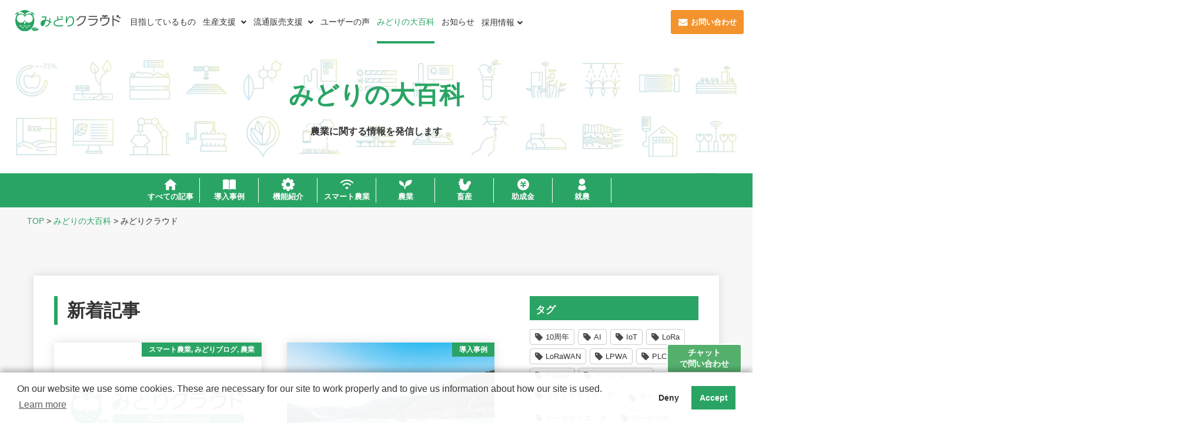

--- FILE ---
content_type: text/html; charset=UTF-8
request_url: https://info.midori-cloud.net/tag/%E3%81%BF%E3%81%A9%E3%82%8A%E3%82%AF%E3%83%A9%E3%82%A6%E3%83%89/
body_size: 15430
content:
<!DOCTYPE html>
<html lang="ja" class="no-js">
<head>
<!-- Google Tag Manager -->
<script>(function(w,d,s,l,i){w[l]=w[l]||[];w[l].push({'gtm.start':
new Date().getTime(),event:'gtm.js'});var f=d.getElementsByTagName(s)[0],
j=d.createElement(s),dl=l!='dataLayer'?'&l='+l:'';j.async=true;j.src=
'https://www.googletagmanager.com/gtm.js?id='+i+dl;f.parentNode.insertBefore(j,f);
})(window,document,'script','dataLayer','GTM-5G5GFF8');</script>
<!-- End Google Tag Manager -->
<meta charset="UTF-8">
<meta name="viewport" content="width=device-width">
<link rel="icon" href="https://info.midori-cloud.net/wp-content/themes/midori-cloud/assets/images/favicon.ico">

<title>お知らせ｜みどりクラウド</title>
<meta name="description" content="みどりクラウドからのお知らせ［製品情報・イベント/展示会情報・サービス紹介・機能追加・メンテナンス情報］をご案内いたします。お知らせに記載された情報は発表日当日のものになります。内容は変更されることがありますので、あらかじめご了承ください。">

<meta name="keywords" content="">
<script>(function(html){html.className = html.className.replace(/\bno-js\b/,'js')})(document.documentElement);</script>
<meta name='robots' content='max-image-preview:large' />
<style type="text/css">.recentcomments a{display:inline !important;padding:0 !important;margin:0 !important;}</style>
<meta property="og:title" content="お知らせ｜みどりクラウド" />
<meta property="og:description" content="みどりクラウドからのお知らせ［製品情報・イベント/展示会情報・サービス紹介・機能追加・メンテナンス情報］をご案内いたします。お知らせに記載された情報は発表日当日のものになります。内容は変更されることがありますので、あらかじめご了承ください。"/>
<meta property="og:type" content="article" />
<meta property="og:image" content="https://info.midori-cloud.net/wp-content/themes/midori-cloud/pr/images/og/ogp.jpg" />
<meta property="og:url" content="https://info.midori-cloud.net/tag/みどりクラウド/" />
<meta property="og:site_name" content="みどりクラウド" />


<meta name="twitter:card" content="summary" />
<meta name="twitter:title" content="お知らせ｜みどりクラウド" />
<meta name="twitter:description" content="みどりクラウドからのお知らせ［製品情報・イベント/展示会情報・サービス紹介・機能追加・メンテナンス情報］をご案内いたします。お知らせに記載された情報は発表日当日のものになります。内容は変更されることがありますので、あらかじめご了承ください。" />


<link rel="stylesheet" href="https://info.midori-cloud.net/wp-content/themes/midori-cloud/assets/css/style.css?date=20200717">
<link rel="stylesheet" href="/production/pr/inc/assets/css/style.css">
<link rel="stylesheet" href="https://info.midori-cloud.net/wp-content/themes/midori-cloud/assets/css/slick.css">
<link rel="stylesheet" href="https://info.midori-cloud.net/wp-content/themes/midori-cloud/assets/css/slick-theme.css">

<script src="https://ajax.googleapis.com/ajax/libs/jquery/2.1.4/jquery.min.js"></script>
<script src="https://info.midori-cloud.net/wp-content/themes/midori-cloud/assets/js/common.js"></script>
<style id='global-styles-inline-css' type='text/css'>
:root{--wp--preset--aspect-ratio--square: 1;--wp--preset--aspect-ratio--4-3: 4/3;--wp--preset--aspect-ratio--3-4: 3/4;--wp--preset--aspect-ratio--3-2: 3/2;--wp--preset--aspect-ratio--2-3: 2/3;--wp--preset--aspect-ratio--16-9: 16/9;--wp--preset--aspect-ratio--9-16: 9/16;--wp--preset--color--black: #000000;--wp--preset--color--cyan-bluish-gray: #abb8c3;--wp--preset--color--white: #ffffff;--wp--preset--color--pale-pink: #f78da7;--wp--preset--color--vivid-red: #cf2e2e;--wp--preset--color--luminous-vivid-orange: #ff6900;--wp--preset--color--luminous-vivid-amber: #fcb900;--wp--preset--color--light-green-cyan: #7bdcb5;--wp--preset--color--vivid-green-cyan: #00d084;--wp--preset--color--pale-cyan-blue: #8ed1fc;--wp--preset--color--vivid-cyan-blue: #0693e3;--wp--preset--color--vivid-purple: #9b51e0;--wp--preset--gradient--vivid-cyan-blue-to-vivid-purple: linear-gradient(135deg,rgb(6,147,227) 0%,rgb(155,81,224) 100%);--wp--preset--gradient--light-green-cyan-to-vivid-green-cyan: linear-gradient(135deg,rgb(122,220,180) 0%,rgb(0,208,130) 100%);--wp--preset--gradient--luminous-vivid-amber-to-luminous-vivid-orange: linear-gradient(135deg,rgb(252,185,0) 0%,rgb(255,105,0) 100%);--wp--preset--gradient--luminous-vivid-orange-to-vivid-red: linear-gradient(135deg,rgb(255,105,0) 0%,rgb(207,46,46) 100%);--wp--preset--gradient--very-light-gray-to-cyan-bluish-gray: linear-gradient(135deg,rgb(238,238,238) 0%,rgb(169,184,195) 100%);--wp--preset--gradient--cool-to-warm-spectrum: linear-gradient(135deg,rgb(74,234,220) 0%,rgb(151,120,209) 20%,rgb(207,42,186) 40%,rgb(238,44,130) 60%,rgb(251,105,98) 80%,rgb(254,248,76) 100%);--wp--preset--gradient--blush-light-purple: linear-gradient(135deg,rgb(255,206,236) 0%,rgb(152,150,240) 100%);--wp--preset--gradient--blush-bordeaux: linear-gradient(135deg,rgb(254,205,165) 0%,rgb(254,45,45) 50%,rgb(107,0,62) 100%);--wp--preset--gradient--luminous-dusk: linear-gradient(135deg,rgb(255,203,112) 0%,rgb(199,81,192) 50%,rgb(65,88,208) 100%);--wp--preset--gradient--pale-ocean: linear-gradient(135deg,rgb(255,245,203) 0%,rgb(182,227,212) 50%,rgb(51,167,181) 100%);--wp--preset--gradient--electric-grass: linear-gradient(135deg,rgb(202,248,128) 0%,rgb(113,206,126) 100%);--wp--preset--gradient--midnight: linear-gradient(135deg,rgb(2,3,129) 0%,rgb(40,116,252) 100%);--wp--preset--font-size--small: 13px;--wp--preset--font-size--medium: 20px;--wp--preset--font-size--large: 36px;--wp--preset--font-size--x-large: 42px;--wp--preset--spacing--20: 0.44rem;--wp--preset--spacing--30: 0.67rem;--wp--preset--spacing--40: 1rem;--wp--preset--spacing--50: 1.5rem;--wp--preset--spacing--60: 2.25rem;--wp--preset--spacing--70: 3.38rem;--wp--preset--spacing--80: 5.06rem;--wp--preset--shadow--natural: 6px 6px 9px rgba(0, 0, 0, 0.2);--wp--preset--shadow--deep: 12px 12px 50px rgba(0, 0, 0, 0.4);--wp--preset--shadow--sharp: 6px 6px 0px rgba(0, 0, 0, 0.2);--wp--preset--shadow--outlined: 6px 6px 0px -3px rgb(255, 255, 255), 6px 6px rgb(0, 0, 0);--wp--preset--shadow--crisp: 6px 6px 0px rgb(0, 0, 0);}:where(.is-layout-flex){gap: 0.5em;}:where(.is-layout-grid){gap: 0.5em;}body .is-layout-flex{display: flex;}.is-layout-flex{flex-wrap: wrap;align-items: center;}.is-layout-flex > :is(*, div){margin: 0;}body .is-layout-grid{display: grid;}.is-layout-grid > :is(*, div){margin: 0;}:where(.wp-block-columns.is-layout-flex){gap: 2em;}:where(.wp-block-columns.is-layout-grid){gap: 2em;}:where(.wp-block-post-template.is-layout-flex){gap: 1.25em;}:where(.wp-block-post-template.is-layout-grid){gap: 1.25em;}.has-black-color{color: var(--wp--preset--color--black) !important;}.has-cyan-bluish-gray-color{color: var(--wp--preset--color--cyan-bluish-gray) !important;}.has-white-color{color: var(--wp--preset--color--white) !important;}.has-pale-pink-color{color: var(--wp--preset--color--pale-pink) !important;}.has-vivid-red-color{color: var(--wp--preset--color--vivid-red) !important;}.has-luminous-vivid-orange-color{color: var(--wp--preset--color--luminous-vivid-orange) !important;}.has-luminous-vivid-amber-color{color: var(--wp--preset--color--luminous-vivid-amber) !important;}.has-light-green-cyan-color{color: var(--wp--preset--color--light-green-cyan) !important;}.has-vivid-green-cyan-color{color: var(--wp--preset--color--vivid-green-cyan) !important;}.has-pale-cyan-blue-color{color: var(--wp--preset--color--pale-cyan-blue) !important;}.has-vivid-cyan-blue-color{color: var(--wp--preset--color--vivid-cyan-blue) !important;}.has-vivid-purple-color{color: var(--wp--preset--color--vivid-purple) !important;}.has-black-background-color{background-color: var(--wp--preset--color--black) !important;}.has-cyan-bluish-gray-background-color{background-color: var(--wp--preset--color--cyan-bluish-gray) !important;}.has-white-background-color{background-color: var(--wp--preset--color--white) !important;}.has-pale-pink-background-color{background-color: var(--wp--preset--color--pale-pink) !important;}.has-vivid-red-background-color{background-color: var(--wp--preset--color--vivid-red) !important;}.has-luminous-vivid-orange-background-color{background-color: var(--wp--preset--color--luminous-vivid-orange) !important;}.has-luminous-vivid-amber-background-color{background-color: var(--wp--preset--color--luminous-vivid-amber) !important;}.has-light-green-cyan-background-color{background-color: var(--wp--preset--color--light-green-cyan) !important;}.has-vivid-green-cyan-background-color{background-color: var(--wp--preset--color--vivid-green-cyan) !important;}.has-pale-cyan-blue-background-color{background-color: var(--wp--preset--color--pale-cyan-blue) !important;}.has-vivid-cyan-blue-background-color{background-color: var(--wp--preset--color--vivid-cyan-blue) !important;}.has-vivid-purple-background-color{background-color: var(--wp--preset--color--vivid-purple) !important;}.has-black-border-color{border-color: var(--wp--preset--color--black) !important;}.has-cyan-bluish-gray-border-color{border-color: var(--wp--preset--color--cyan-bluish-gray) !important;}.has-white-border-color{border-color: var(--wp--preset--color--white) !important;}.has-pale-pink-border-color{border-color: var(--wp--preset--color--pale-pink) !important;}.has-vivid-red-border-color{border-color: var(--wp--preset--color--vivid-red) !important;}.has-luminous-vivid-orange-border-color{border-color: var(--wp--preset--color--luminous-vivid-orange) !important;}.has-luminous-vivid-amber-border-color{border-color: var(--wp--preset--color--luminous-vivid-amber) !important;}.has-light-green-cyan-border-color{border-color: var(--wp--preset--color--light-green-cyan) !important;}.has-vivid-green-cyan-border-color{border-color: var(--wp--preset--color--vivid-green-cyan) !important;}.has-pale-cyan-blue-border-color{border-color: var(--wp--preset--color--pale-cyan-blue) !important;}.has-vivid-cyan-blue-border-color{border-color: var(--wp--preset--color--vivid-cyan-blue) !important;}.has-vivid-purple-border-color{border-color: var(--wp--preset--color--vivid-purple) !important;}.has-vivid-cyan-blue-to-vivid-purple-gradient-background{background: var(--wp--preset--gradient--vivid-cyan-blue-to-vivid-purple) !important;}.has-light-green-cyan-to-vivid-green-cyan-gradient-background{background: var(--wp--preset--gradient--light-green-cyan-to-vivid-green-cyan) !important;}.has-luminous-vivid-amber-to-luminous-vivid-orange-gradient-background{background: var(--wp--preset--gradient--luminous-vivid-amber-to-luminous-vivid-orange) !important;}.has-luminous-vivid-orange-to-vivid-red-gradient-background{background: var(--wp--preset--gradient--luminous-vivid-orange-to-vivid-red) !important;}.has-very-light-gray-to-cyan-bluish-gray-gradient-background{background: var(--wp--preset--gradient--very-light-gray-to-cyan-bluish-gray) !important;}.has-cool-to-warm-spectrum-gradient-background{background: var(--wp--preset--gradient--cool-to-warm-spectrum) !important;}.has-blush-light-purple-gradient-background{background: var(--wp--preset--gradient--blush-light-purple) !important;}.has-blush-bordeaux-gradient-background{background: var(--wp--preset--gradient--blush-bordeaux) !important;}.has-luminous-dusk-gradient-background{background: var(--wp--preset--gradient--luminous-dusk) !important;}.has-pale-ocean-gradient-background{background: var(--wp--preset--gradient--pale-ocean) !important;}.has-electric-grass-gradient-background{background: var(--wp--preset--gradient--electric-grass) !important;}.has-midnight-gradient-background{background: var(--wp--preset--gradient--midnight) !important;}.has-small-font-size{font-size: var(--wp--preset--font-size--small) !important;}.has-medium-font-size{font-size: var(--wp--preset--font-size--medium) !important;}.has-large-font-size{font-size: var(--wp--preset--font-size--large) !important;}.has-x-large-font-size{font-size: var(--wp--preset--font-size--x-large) !important;}
/*# sourceURL=global-styles-inline-css */
</style>
<style id='wp-img-auto-sizes-contain-inline-css' type='text/css'>
img:is([sizes=auto i],[sizes^="auto," i]){contain-intrinsic-size:3000px 1500px}
/*# sourceURL=wp-img-auto-sizes-contain-inline-css */
</style>
<style id='wp-block-library-inline-css' type='text/css'>
:root{--wp-block-synced-color:#7a00df;--wp-block-synced-color--rgb:122,0,223;--wp-bound-block-color:var(--wp-block-synced-color);--wp-editor-canvas-background:#ddd;--wp-admin-theme-color:#007cba;--wp-admin-theme-color--rgb:0,124,186;--wp-admin-theme-color-darker-10:#006ba1;--wp-admin-theme-color-darker-10--rgb:0,107,160.5;--wp-admin-theme-color-darker-20:#005a87;--wp-admin-theme-color-darker-20--rgb:0,90,135;--wp-admin-border-width-focus:2px}@media (min-resolution:192dpi){:root{--wp-admin-border-width-focus:1.5px}}.wp-element-button{cursor:pointer}:root .has-very-light-gray-background-color{background-color:#eee}:root .has-very-dark-gray-background-color{background-color:#313131}:root .has-very-light-gray-color{color:#eee}:root .has-very-dark-gray-color{color:#313131}:root .has-vivid-green-cyan-to-vivid-cyan-blue-gradient-background{background:linear-gradient(135deg,#00d084,#0693e3)}:root .has-purple-crush-gradient-background{background:linear-gradient(135deg,#34e2e4,#4721fb 50%,#ab1dfe)}:root .has-hazy-dawn-gradient-background{background:linear-gradient(135deg,#faaca8,#dad0ec)}:root .has-subdued-olive-gradient-background{background:linear-gradient(135deg,#fafae1,#67a671)}:root .has-atomic-cream-gradient-background{background:linear-gradient(135deg,#fdd79a,#004a59)}:root .has-nightshade-gradient-background{background:linear-gradient(135deg,#330968,#31cdcf)}:root .has-midnight-gradient-background{background:linear-gradient(135deg,#020381,#2874fc)}:root{--wp--preset--font-size--normal:16px;--wp--preset--font-size--huge:42px}.has-regular-font-size{font-size:1em}.has-larger-font-size{font-size:2.625em}.has-normal-font-size{font-size:var(--wp--preset--font-size--normal)}.has-huge-font-size{font-size:var(--wp--preset--font-size--huge)}.has-text-align-center{text-align:center}.has-text-align-left{text-align:left}.has-text-align-right{text-align:right}.has-fit-text{white-space:nowrap!important}#end-resizable-editor-section{display:none}.aligncenter{clear:both}.items-justified-left{justify-content:flex-start}.items-justified-center{justify-content:center}.items-justified-right{justify-content:flex-end}.items-justified-space-between{justify-content:space-between}.screen-reader-text{border:0;clip-path:inset(50%);height:1px;margin:-1px;overflow:hidden;padding:0;position:absolute;width:1px;word-wrap:normal!important}.screen-reader-text:focus{background-color:#ddd;clip-path:none;color:#444;display:block;font-size:1em;height:auto;left:5px;line-height:normal;padding:15px 23px 14px;text-decoration:none;top:5px;width:auto;z-index:100000}html :where(.has-border-color){border-style:solid}html :where([style*=border-top-color]){border-top-style:solid}html :where([style*=border-right-color]){border-right-style:solid}html :where([style*=border-bottom-color]){border-bottom-style:solid}html :where([style*=border-left-color]){border-left-style:solid}html :where([style*=border-width]){border-style:solid}html :where([style*=border-top-width]){border-top-style:solid}html :where([style*=border-right-width]){border-right-style:solid}html :where([style*=border-bottom-width]){border-bottom-style:solid}html :where([style*=border-left-width]){border-left-style:solid}html :where(img[class*=wp-image-]){height:auto;max-width:100%}:where(figure){margin:0 0 1em}html :where(.is-position-sticky){--wp-admin--admin-bar--position-offset:var(--wp-admin--admin-bar--height,0px)}@media screen and (max-width:600px){html :where(.is-position-sticky){--wp-admin--admin-bar--position-offset:0px}}
/*# sourceURL=/wp-includes/css/dist/block-library/common.min.css */
</style>
<style id='classic-theme-styles-inline-css' type='text/css'>
/*! This file is auto-generated */
.wp-block-button__link{color:#fff;background-color:#32373c;border-radius:9999px;box-shadow:none;text-decoration:none;padding:calc(.667em + 2px) calc(1.333em + 2px);font-size:1.125em}.wp-block-file__button{background:#32373c;color:#fff;text-decoration:none}
/*# sourceURL=/wp-includes/css/classic-themes.min.css */
</style>
<link rel='stylesheet' id='twentyfifteen-fonts-css' href='https://fonts.googleapis.com/css?family=Noto+Sans%3A400italic%2C700italic%2C400%2C700%7CNoto+Serif%3A400italic%2C700italic%2C400%2C700%7CInconsolata%3A400%2C700&#038;subset=latin%2Clatin-ext' type='text/css' media='all' />
<link rel='stylesheet' id='genericons-css' href='https://info.midori-cloud.net/wp-content/themes/midori-cloud/genericons/genericons.css?ver=' type='text/css' media='all' />
<link rel='stylesheet' id='twentyfifteen-style-css' href='https://info.midori-cloud.net/wp-content/themes/midori-cloud/style.css?ver=' type='text/css' media='all' />
<link rel='stylesheet' id='addtoany-css' href='https://info.midori-cloud.net/wp-content/plugins/add-to-any/addtoany.min.css?ver=' type='text/css' media='all' />
</head>

<body class="archive tag tag-18 wp-theme-midori-cloud" id="pgae-blog">
<!-- Google Tag Manager (noscript) -->
<noscript><iframe src="https://www.googletagmanager.com/ns.html?id=GTM-5G5GFF8"
height="0" width="0" style="display:none;visibility:hidden"></iframe></noscript>
<!-- End Google Tag Manager (noscript) -->
<header id="header">
	<div class="container">
		<p id="logo"><a href="https://info.midori-cloud.net/"><img src="https://info.midori-cloud.net/wp-content/themes/midori-cloud/assets/images/logo.svg" width="210" alt="みどりクラウド"></a></p>
		<ul class="clearfix">
			<li><a href="https://info.midori-cloud.net/vision/">目指しているもの</a></li>
			<li>
				<a href="https://info.midori-cloud.net/cultivation/">生産支援 <span><i class="fas fa-angle-down"></i></span></a>
				<div class="m-menu m-menu-production">
					 <div class="m-menu-inner clearfix">
						<div class="m-menu-ttl">
							<h2>生産支援</h2>
							<p>ITで生産の効率化を総合支援</p>
							<a href="https://info.midori-cloud.net/cultivation/" class="m-menu-bnr">詳しく見る<span><i class="fas fa-angle-right"></i></span></a>
						</div>
						<ul class="clearfix">
							<li>
								<div class="inner">
									<div class="pict"><a href="https://info.midori-cloud.net/production/monitor/"><span style="background-image: url(https://info.midori-cloud.net/wp-content/themes/midori-cloud/assets/images/menu_midori_cloud.png)"></span></a></div>
									<div class="link">
										<dl>
											<dt><a href="https://info.midori-cloud.net/production/monitor/">みどりモニタ<span><i class="fas fa-angle-right"></i></span></a></dt>
											<dd><a href="https://info.midori-cloud.net/production/monitor/spec/">製品仕様</a></dd>
											<dd><a href="https://info.midori-cloud.net/production/monitor/price/">参考価格</a></dd>
											<dd><a href="https://info.midori-cloud.net/production/monitor/service/">利用イメージ</a></dd>
											<dd><a href="https://info.midori-cloud.net/production/monitor/info/">購入をご検討の方</a></dd>
											<dd><a href="https://info.midori-cloud.net/production/monitor/pr_user/">現在ご利用中の方</a></dd>
										</dl>
									</div>
								</div>
							</li>
							<li>
								<div class="inner">
									<div class="pict"><a href="https://info.midori-cloud.net/production/note/"><span style="background-image: url(https://info.midori-cloud.net/wp-content/themes/midori-cloud/assets/images/menu_midori_note.png)"></span></a></div>
									<div class="link">
										<dl>
											<dt><a href="https://info.midori-cloud.net/production/note/">みどりノート<span><i class="fas fa-angle-right"></i></span></a></dt>
											<dd><a href="https://info.midori-cloud.net/production/note/index.php#sec_02">機能概要・利用方法</a></dd>
											<dd><a href="https://info.midori-cloud.net/production/note/index.php#sec_03">基本的な使い方</a></dd>
											<dd><a href="https://info.midori-cloud.net/production/note/index.php#sec_04">目的に応じたご利用方法</a></dd>
											<dd><a href="https://info.midori-cloud.net/production/note/index.php#sec_05">ご利用料金・お支払い方法</a></dd>
										</dl>
									</div>
								</div>
							</li>
						</ul>
					 </div>
				</div>
			</li>
			<li>
				<a href="https://info.midori-cloud.net/market/">流通販売支援 <span><i class="fas fa-angle-down"></i></span></a>
				<div class="m-menu m-menu-production">
					 <div class="m-menu-inner clearfix">
						<div class="m-menu-ttl">
							<h2>流通販売支援</h2>
							<p>ITで流通販売を総合支援</p>
							<a href="https://info.midori-cloud.net/market/" class="m-menu-bnr">詳しく見る<span><i class="fas fa-angle-right"></i></span></a>
						</div>
						<ul class="clearfix">
							<li>
								<div class="inner">
								<div class="pict"><a href="https://info.midori-cloud.net/market/rakuraku-syukka"><span style="background-image: url(https://info.midori-cloud.net/wp-content/themes/midori-cloud/assets/images/circulation/visual_rakuraku-2.png)"></span></a></div>
									<div class="link">
										<dl>
											<dt><a href="https://info.midori-cloud.net/market/rakuraku-syukka">らくらく出荷<span><i class="fas fa-angle-right"></i></span></a></dt>
											<dd><a href="https://info.midori-cloud.net/market/rakuraku-syukka">青果物流通に<br>かかわる負担を<br>取り除き集出荷作業を<br>DX化</a></dd>
										</dl>
									</div>
								</div>
							</li>
							<li>
								<div class="inner">
									<div class="pict"><a href="https://info.midori-cloud.net/market/eino/"><span style="background-image: url(https://info.midori-cloud.net/wp-content/themes/midori-cloud/assets/images/eino/function_image_01.jpg)"></span></a></div>
									<div class="link">
										<dl>
											<dt><a href="https://info.midori-cloud.net/market/eino">営農支援<span><i class="fas fa-angle-right"></i></span></a></dt>
											<dd><a href="https://info.midori-cloud.net/market/eino">農業経営の判断に<br>必要な情報・役立つ<br>ツールが使い放題</a></dd>
										</dl>
									</div>
								</div>
							</li>
						</ul>
					 </div>
				</div>
			</li>
			<li>
				<a href="https://info.midori-cloud.net/voice/">ユーザーの声</a>

			</li>
			<!--li><a href="https://info.midori-cloud.net/midoriblog/">農業IT研究所</a></li-->
			<li><a href="https://info.midori-cloud.net/column/">みどりの大百科</a></li>
			<li><a href="https://info.midori-cloud.net/news/">お知らせ</a></li>
			<li>
				<span class="header__label">採用情報<span><i class="fas fa-angle-down"></i></span></span>
                <div class="m-menu__background"></div>
                <div class="m-menu m-menu-production recruit">
                  <div class="m-menu-inner clearfix recruit">
                    <ul class="clearfix">
                      <li>
                        <div class="inner">
                          <div class="link">
                            <dl>
                              <dt>
                                <a href="https://www.seraku.co.jp/recruit/newrec/selection/#index1" target="_blank" rel="noreferrer noopener">新卒採用<span><i class="fas fa-angle-right"></i></span></a>
                              </dt>
                            </dl>
                          </div>
                        </div>
                      </li>
                      <li>
                        <div class="inner">
                          <div class="link">
                            <dl>
                              <dt>
                               <a href="https://www.seraku.co.jp/recruit/carrer/info/#%e3%83%95%e3%83%ad%e3%83%b3%e3%83%88%e3%82%a8%e3%83%b3%e3%83%89%e3%82%a8%e3%83%b3%e3%82%b8%e3%83%8b%e3%82%a2%ef%bc%88%e3%81%bf%e3%81%a9%e3%82%8a%e3%82%af%e3%83%a9%e3%82%a6%e3%83%89%ef%bc%89" target="_blank" rel="noreferrer noopener">中途採用
                                <span>
                                 <i class="fas fa-angle-right"></i>
                                </span>
                               </a>
                              </dt>
                              <dd>
                               <a href="https://www.seraku.co.jp/recruit/carrer/info/%e3%83%95%e3%83%ad%e3%83%b3%e3%83%88%e3%82%a8%e3%83%b3%e3%83%89%e3%82%a8%e3%83%b3%e3%82%b8%e3%83%8b%e3%82%a2%ef%bc%88%e3%81%bf%e3%81%a9%e3%82%8a%e3%82%af%e3%83%a9%e3%82%a6%e3%83%89%ef%bc%89/" target="_blank" rel="noreferrer noopener">フロントエンドエンジニア
                               </a>
                              </dd>
                              <dd>
                               <a href="https://www.seraku.co.jp/recruit/carrer/info/%e3%83%90%e3%83%83%e3%82%af%e3%82%a8%e3%83%b3%e3%83%89%e3%82%a8%e3%83%b3%e3%82%b8%e3%83%8b%e3%82%a2%ef%bc%88%e3%81%bf%e3%81%a9%e3%82%8a%e3%82%af%e3%83%a9%e3%82%a6%e3%83%89%ef%bc%89/" target="_blank" rel="noreferrer noopener">バックエンドエンジニア
                               </a>
                              </dd>
                              <dd>
                               <a href="https://www.seraku.co.jp/recruit/carrer/info/%e3%82%b9%e3%83%9e%e3%83%9b%e3%82%a2%e3%83%97%e3%83%aa%e3%82%a8%e3%83%b3%e3%82%b8%e3%83%8b%e3%82%a2%ef%bc%88%e3%81%bf%e3%81%a9%e3%82%8a%e3%82%af%e3%83%a9%e3%82%a6%e3%83%89%ef%bc%89/" target="_blank" rel="noreferrer noopener">スマホアプリエンジニア
                               </a>
                              </dd>
                              <dd>
                               <a href="https://www.seraku.co.jp/recruit/carrer/info/%e3%81%bf%e3%81%a9%e3%82%8a%e3%82%af%e3%83%a9%e3%82%a6%e3%83%89%e3%83%87%e3%83%bc%e3%82%bf%e3%82%b5%e3%82%a4%e3%82%a8%e3%83%b3%e3%83%86%e3%82%a3%e3%82%b9%e3%83%88/" target="_blank" rel="noreferrer noopener">データサイエンティスト
                               </a>
                              </dd>
                            </dl>
                          </div>
                        </div>
                      </li>
                    </ul>
                  </div>
                </div>
			</li>
		</ul>
		<div class="head-contact">
			<a href="https://info.midori-cloud.net/midori_contact/contact/"><span><i class="fas fa-envelope"></i></span>お問い合わせ</a>
		</div>
	</div>
</header>

<div class="gnav-toggle d-lg-none">
    <span class="bar-first"></span>
    <span class="bar-second"></span>
    <span class="bar-third"></span>
</div>
<div id="gnav-menu">
	<div id="gnav-menu-body">
		<ul>
			<li><a href="https://info.midori-cloud.net/vision/">目指しているもの</a></li>
			<li>
				<a href="https://info.midori-cloud.net/cultivation/">生産支援</a><span><img src="https://info.midori-cloud.net/wp-content/themes/midori-cloud/assets/images/icon_arrow_down.png" width="10" class="arrow-down"><img src="https://info.midori-cloud.net/wp-content/themes/midori-cloud/assets/images/icon_arrow_up.png" width="10" class="arrow-up"></span>
				<ul>
					<li><a href="https://info.midori-cloud.net/production/monitor/">みどりモニタ</a></li>
					<li><a href="https://info.midori-cloud.net/production/note/">みどりノート</a></li>
				</ul>
			</li>
			<li>
				<a href="https://info.midori-cloud.net/market/">流通販売支援</a><span><img src="https://info.midori-cloud.net/wp-content/themes/midori-cloud/assets/images/icon_arrow_down.png" width="10" class="arrow-down"><img src="https://info.midori-cloud.net/wp-content/themes/midori-cloud/assets/images/icon_arrow_up.png" width="10" class="arrow-up"></span>
				<ul>
					<li><a href="https://info.midori-cloud.net/market/rakuraku-syukka">らくらく出荷</a></li>
					<li><a href="https://info.midori-cloud.net/market/eino">営農支援</a></li>
				</ul>
			</li>
			<li><a href="https://info.midori-cloud.net/voice/">ユーザーの声</a></li>
			<!--li><a href="https://info.midori-cloud.net/midoriblog/">農業IT研究所</a></li-->
			<li><a href="https://info.midori-cloud.net/column/">みどりの大百科</a></li>
			<li><a href="https://info.midori-cloud.net/news/">お知らせ</a></li>
			<li>
				<a href="https://www.seraku.co.jp/recruit/carrer/info/#midori" target="_blank">採用情報</a>
                <span>
                  <img
                    src="/production/pr/inc/assets/images/icon_arrow_down.png"
                    width="10"
                    class="arrow-down" /><img
                    src="/production/pr/inc/assets/images/icon_arrow_up.png"
                    width="10"
                    class="arrow-up"/>
                  </span>
                <ul>
                  <li style="width: initial;"><a href="https://www.seraku.co.jp/recruit/newrec/selection/#index1" target="_blank" rel="noreferrer noopener">新卒採用</a></li>
                  <li><a href="https://www.seraku.co.jp/recruit/carrer/info/#%e3%83%95%e3%83%ad%e3%83%b3%e3%83%88%e3%82%a8%e3%83%b3%e3%83%89%e3%82%a8%e3%83%b3%e3%82%b8%e3%83%8b%e3%82%a2%ef%bc%88%e3%81%bf%e3%81%a9%e3%82%8a%e3%82%af%e3%83%a9%e3%82%a6%e3%83%89%ef%bc%89" target="_blank" rel="noreferrer noopener">中途採用</a></li>
                </ul>
			</li>
		</ul>
		<p><a href="https://info.midori-cloud.net/midori_contact/contact/"><span><i class="fas fa-envelope"></i></span>お問い合わせ・資料請求</a></p>
	</div>
</div>

<div class="mv">
	<h1 class="mv-ttl">みどりの大百科</h1>
    <p class="mv-read">農業に関する情報を発信します</p>
</div>

<!-- ナビ -->
<div class="nav-wrap">
	<div class="nav-inner">
      <ul class="nav-tag-wrap" id="nav-slider">
        <li>
          <a href="https://info.midori-cloud.net/column/">
            <img src="https://info.midori-cloud.net/wp-content/themes/midori-cloud/assets/images/top/icon_nav01.svg" alt="すべての記事">
            <p>すべての記事</p>
          </a>
        </li>
        <li>
          <a href="https://info.midori-cloud.net/column/case/">
            <img src="https://info.midori-cloud.net/wp-content/themes/midori-cloud/assets/images/top/icon_nav02.svg" alt="導入事例">
            <p>導入事例</p>
          </a>
        </li>
        <li>
          <a href="https://info.midori-cloud.net/column/product/">
            <img src="https://info.midori-cloud.net/wp-content/themes/midori-cloud/assets/images/top/icon_nav03.svg" alt="機能紹介">
            <p>機能紹介</p>
          </a>
        </li>
        <li>
          <a href="https://info.midori-cloud.net/column/smart-agri/">
            <img src="https://info.midori-cloud.net/wp-content/themes/midori-cloud/assets/images/top/icon_nav04.svg" alt="スマート農業">
            <p>スマート農業</p>
          </a>
        </li>
        <li>
          <a href="https://info.midori-cloud.net/column/agri/">
            <img src="https://info.midori-cloud.net/wp-content/themes/midori-cloud/assets/images/top/icon_nav05.svg" alt="農業">
            <p>農業</p>
          </a>
        </li>
        <li>
          <a href="https://info.midori-cloud.net/column/farm/">
            <img src="https://info.midori-cloud.net/wp-content/themes/midori-cloud/assets/images/top/icon_nav06.svg" alt="畜産">
            <p>畜産</p>
          </a>
        </li>
        <li>
          <a href="https://info.midori-cloud.net/column/subsidy/">
            <img src="https://info.midori-cloud.net/wp-content/themes/midori-cloud/assets/images/top/icon_nav07.svg" alt="助成金">
            <p>助成金</p>
          </a>
        </li>
        <li>
          <a href="https://info.midori-cloud.net/column/farmer/">
            <img src="https://info.midori-cloud.net/wp-content/themes/midori-cloud/assets/images/top/icon_nav08.svg" alt="就農">
            <p>就農</p>
          </a>
        </li>
      </ul>
    </div>
</div>

<div id="breadcrumb">
	<ul><li ><a href="https://info.midori-cloud.net/" >TOP</a></li><li>&gt;</li><li><a href="https://info.midori-cloud.net/category/column/"><span>みどりの大百科</span></a></li><li>&gt;</li><li><span>みどりクラウド</li></ul></div>

<div class="contents">
	<div class="container">		
		<div class="blog-wrapper clearfix">
			
			<div class="blog-body">	
				<h2 class="contents-ttl">新着記事</h2>		
				<div class="blog-entry-list">
			
											
												<a href="https://info.midori-cloud.net/%e3%81%bf%e3%81%a9%e3%82%8a%e3%83%96%e3%83%ad%e3%82%b0/20251101_1833/" class="content-box">
							<div class="content-img-wrap">
								<img src="https://info.midori-cloud.net/wp-content/uploads/2025/11/みどりクラウド10th-復元-06.png" alt="">
																<span class="content-tag">スマート農業, みどりブログ, 農業</span>
															</div>
							<div class="content-box-ttl-wrap">
								<h3 class="content-box-ttl">みどりクラウド10周年にあたって</h3>
							</div>
						</a>
						
											
												<a href="https://info.midori-cloud.net/column/case/20230126_1552/" class="content-box">
							<div class="content-img-wrap">
								<img src="https://info.midori-cloud.net/wp-content/uploads/2023/01/case3_image.jpg" alt="">
																<span class="content-tag">導入事例</span>
															</div>
							<div class="content-box-ttl-wrap">
								<h3 class="content-box-ttl">他社プラットフォームとの連携（富山市スマートシティ推進基盤）</h3>
							</div>
						</a>
						
											
												<a href="https://info.midori-cloud.net/column/case/20230126_1536/" class="content-box">
							<div class="content-img-wrap">
								<img src="https://info.midori-cloud.net/wp-content/uploads/2023/01/case1_image.jpg" alt="">
																<span class="content-tag">導入事例</span>
															</div>
							<div class="content-box-ttl-wrap">
								<h3 class="content-box-ttl">植物工場向けセンサー追加対応</h3>
							</div>
						</a>
						
					<!--ループ終了-->

				</div>

				
				<h2 class="contents-ttl">みどりのチャンネル</h2>
				<div class="movie-wrap">
					<iframe width="582" height="328" src="https://www.youtube.com/embed/efWTecpmse8" title="YouTube video player" frameborder="0" allow="accelerometer; autoplay; clipboard-write; encrypted-media; gyroscope; picture-in-picture" allowfullscreen></iframe>
				</div>
			</div>

			<div class="blog-navi">
    <h2 class="side-ttl">タグ</h2>
    <div class="blog-navi-content blog-navi-taglist">
         <ul> <li><a href="https://info.midori-cloud.net/tag/10%e5%91%a8%e5%b9%b4/">10周年</a></li><li><a href="https://info.midori-cloud.net/tag/ai/">AI</a></li><li><a href="https://info.midori-cloud.net/tag/iot/">IoT</a></li><li><a href="https://info.midori-cloud.net/tag/lora/">LoRa</a></li><li><a href="https://info.midori-cloud.net/tag/lorawan/">LoRaWAN</a></li><li><a href="https://info.midori-cloud.net/tag/lpwa/">LPWA</a></li><li><a href="https://info.midori-cloud.net/tag/plc/">PLC</a></li><li><a href="https://info.midori-cloud.net/tag/python/">Python</a></li><li><a href="https://info.midori-cloud.net/tag/%e3%82%af%e3%83%a9%e3%82%b9%e3%82%bf%e3%83%aa%e3%83%b3%e3%82%b0/">クラスタリング</a></li><li><a href="https://info.midori-cloud.net/tag/%e3%82%b9%e3%83%86%e3%83%ac%e3%82%aa%e3%83%9e%e3%83%83%e3%83%81%e3%83%b3%e3%82%b0/">ステレオマッチング</a></li><li><a href="https://info.midori-cloud.net/tag/%e3%82%bb%e3%83%b3%e3%82%b5%e3%83%bc/">センサー<span>6</span></a></li><li><a href="https://info.midori-cloud.net/tag/%e3%83%87%e3%83%bc%e3%82%bf%e3%82%b5%e3%82%a4%e3%82%a8%e3%83%b3%e3%82%b9/">データサイエンス</a></li><li><a href="https://info.midori-cloud.net/tag/%e3%83%87%e3%83%bc%e3%82%bf%e5%88%86%e6%9e%90/">データ分析</a></li><li><a href="https://info.midori-cloud.net/tag/%e3%83%95%e3%82%a1%e3%83%bc%e3%83%a0%e3%82%af%e3%83%a9%e3%82%a6%e3%83%89/">ファームクラウド</a></li><li><a href="https://info.midori-cloud.net/tag/%e3%83%95%e3%82%a1%e3%83%bc%e3%83%a0%e3%83%9c%e3%83%83%e3%82%af%e3%82%b9/">ファームボックス</a></li><li><a href="https://info.midori-cloud.net/tag/%e3%81%bf%e3%81%a9%e3%82%8a%e3%82%af%e3%83%a9%e3%82%a6%e3%83%89/">みどりクラウド</a></li><li><a href="https://info.midori-cloud.net/tag/%e3%81%bf%e3%81%a9%e3%82%8a%e3%83%9c%e3%83%83%e3%82%af%e3%82%b9/">みどりボックス<span>6</span></a></li><li><a href="https://info.midori-cloud.net/tag/%e3%82%89%e3%81%8f%e3%82%89%e3%81%8f%e5%87%ba%e8%8d%b7/">らくらく出荷</a></li><li><a href="https://info.midori-cloud.net/tag/%e4%b8%89%e5%9f%ba%e8%a8%88%e8%a3%85%e7%a4%be%e6%a9%9f%e5%99%a8/">三基計装社機器</a></li><li><a href="https://info.midori-cloud.net/tag/%e6%97%a5%e5%b0%84%e9%87%8f/">日射量</a></li><li><a href="https://info.midori-cloud.net/tag/%e6%99%82%e7%b3%bb%e5%88%97%e5%88%86%e6%9e%90/">時系列分析</a></li><li><a href="https://info.midori-cloud.net/tag/%e6%a9%9f%e6%a2%b0%e5%ad%a6%e7%bf%92/">機械学習</a></li><li><a href="https://info.midori-cloud.net/tag/%e6%b8%a9%e5%ba%a6/">温度</a></li><li><a href="https://info.midori-cloud.net/tag/%e6%b8%a9%e5%ba%a6%e6%a0%a1%e6%ad%a3/">温度校正</a></li><li><a href="https://info.midori-cloud.net/tag/%e7%92%b0%e5%a2%83%e3%83%87%e3%83%bc%e3%82%bf/">環境データ</a></li><li><a href="https://info.midori-cloud.net/tag/%e7%92%b0%e5%a2%83%e5%88%b6%e5%be%a1/">環境制御</a></li><li><a href="https://info.midori-cloud.net/tag/%e7%94%9f%e8%82%b2%e4%ba%88%e6%b8%ac/">生育予測</a></li><li><a href="https://info.midori-cloud.net/tag/%e7%94%bb%e5%83%8f%e5%87%a6%e7%90%86/">画像処理</a></li><li><a href="https://info.midori-cloud.net/tag/%e7%a0%94%e7%a9%b6%e3%83%bb%e9%96%8b%e7%99%ba/">研究・開発</a></li><li><a href="https://info.midori-cloud.net/tag/%e7%b5%b1%e8%a8%88%e8%a7%a3%e6%9e%90/">統計解析</a></li><li><a href="https://info.midori-cloud.net/tag/%e8%87%aa%e5%8b%95%e7%81%8c%e6%b0%b4%e3%82%b7%e3%82%b9%e3%83%86%e3%83%a0/">自動灌水システム</a></li><li><a href="https://info.midori-cloud.net/tag/%e8%a9%a6%e9%a8%93/">試験</a></li><li><a href="https://info.midori-cloud.net/tag/%e9%80%9a%e9%a2%a8%e7%ad%92/">通風筒</a></li><li><a href="https://info.midori-cloud.net/tag/%e9%a4%8a%e6%b6%b2%e7%ae%a1%e7%90%86/">養液管理</a></li> </ul>     </div>

    <h2 class="side-ttl">カテゴリー</h2><ul class="blog-navi-content blog-navi-feature category-list"><li class="blog-navi-feature-entry"><a href="https://info.midori-cloud.net/category/column/smart-agri/">スマート農業<i class="fas fa-angle-right"></i></a></li><li class="blog-navi-feature-entry"><a href="https://info.midori-cloud.net/category/column/case/">導入事例<i class="fas fa-angle-right"></i></a></li><li class="blog-navi-feature-entry"><a href="https://info.midori-cloud.net/category/column/agri/">農業<i class="fas fa-angle-right"></i></a></li></ul>
    <h2 class="side-ttl">注目の記事</h2>
    <div class="blog-navi-content blog-navi-feature">
        
                                <div class="blog-navi-feature-entry">
                    <a href="https://info.midori-cloud.net/%e3%81%bf%e3%81%a9%e3%82%8a%e3%83%96%e3%83%ad%e3%82%b0/20251101_1833/">
                                                <div class="pict"><span style="background-image: url(https://info.midori-cloud.net/wp-content/uploads/2025/11/みどりクラウド10th-復元-06.png);"></span></div>
                        <h3>みどりクラウド10周年にあたって</h3>
                    </a>
                    <i class="fas fa-angle-right"></i>
                </div>
                            <div class="blog-navi-feature-entry">
                    <a href="https://info.midori-cloud.net/column/smart-agri/20190408_1128/">
                                                <div class="pict"><span style="background-image: url(https://info.midori-cloud.net/wp-content/uploads/2019/04/201904_blog_8_middle.png);"></span></div>
                        <h3>⼟壌⽔分センサーデータから潅⽔を検出する</h3>
                    </a>
                    <i class="fas fa-angle-right"></i>
                </div>
                            <div class="blog-navi-feature-entry">
                    <a href="https://info.midori-cloud.net/column/smart-agri/20190319_1080/">
                                                <div class="pict"><span style="background-image: url(https://info.midori-cloud.net/wp-content/uploads/2019/03/201903_blog_4.png);"></span></div>
                        <h3>みどりクラウドと環境制御盤との連携</h3>
                    </a>
                    <i class="fas fa-angle-right"></i>
                </div>
                            <div class="blog-navi-feature-entry">
                    <a href="https://info.midori-cloud.net/column/smart-agri/20190131_1026/">
                                                <div class="pict"><span style="background-image: url(https://info.midori-cloud.net/wp-content/uploads/2019/01/201901blog_5_image.png);"></span></div>
                        <h3>みどりクラウド時系列データの分析方法</h3>
                    </a>
                    <i class="fas fa-angle-right"></i>
                </div>
                            <div class="blog-navi-feature-entry">
                    <a href="https://info.midori-cloud.net/column/smart-agri/20181220_948/">
                                                <div class="pict"><span style="background-image: url(https://info.midori-cloud.net/wp-content/uploads/2018/12/blog_1812_mainimage2.png);"></span></div>
                        <h3>みどりボックスPRO無線化キット開発までのみちのり</h3>
                    </a>
                    <i class="fas fa-angle-right"></i>
                </div>
                </div>
</div>
		</div>
	</div>
</div>


<footer id="footer">
    <ul class="footer-link">
        <li><a href="https://info.midori-cloud.net/column/case/"><i class="fas fa-angle-right"></i>導入事例</a></li>
        <li><a href="https://info.midori-cloud.net/column/product/"><i class="fas fa-angle-right"></i>機能紹介</a></li>
        <li><a href="https://info.midori-cloud.net/column/smart-agri/"><i class="fas fa-angle-right"></i>スマート農業</a></li>
        <li><a href="https://info.midori-cloud.net/column/agri/"><i class="fas fa-angle-right"></i>農業</a></li>
        <li><a href="https://info.midori-cloud.net/column/farm/"><i class="fas fa-angle-right"></i>畜産</a></li>
        <li><a href="https://info.midori-cloud.net/column/subsiby/"><i class="fas fa-angle-right"></i>助成金</a></li>
        <li><a href="https://info.midori-cloud.net/column/farmer/"><i class="fas fa-angle-right"></i>就農</a></li>
      </ul>
      <p class="copy">©Copyright 2026 SERAKU .All Right Reserved</p>
      <a href="#" class="totop"><i class="fas fa-angle-right"></i></a>
</footer>

<script type="speculationrules">
{"prefetch":[{"source":"document","where":{"and":[{"href_matches":"/*"},{"not":{"href_matches":["/wp-*.php","/wp-admin/*","/wp-content/uploads/*","/wp-content/*","/wp-content/plugins/*","/wp-content/themes/midori-cloud/*","/*\\?(.+)"]}},{"not":{"selector_matches":"a[rel~=\"nofollow\"]"}},{"not":{"selector_matches":".no-prefetch, .no-prefetch a"}}]},"eagerness":"conservative"}]}
</script>
<script type="text/javascript" id="addtoany-core-js-before">
/* <![CDATA[ */
window.a2a_config=window.a2a_config||{};a2a_config.callbacks=[];a2a_config.overlays=[];a2a_config.templates={};a2a_localize = {
	Share: "共有",
	Save: "ブックマーク",
	Subscribe: "購読",
	Email: "メール",
	Bookmark: "ブックマーク",
	ShowAll: "すべて表示する",
	ShowLess: "小さく表示する",
	FindServices: "サービスを探す",
	FindAnyServiceToAddTo: "追加するサービスを今すぐ探す",
	PoweredBy: "Powered by",
	ShareViaEmail: "メールでシェアする",
	SubscribeViaEmail: "メールで購読する",
	BookmarkInYourBrowser: "ブラウザにブックマーク",
	BookmarkInstructions: "このページをブックマークするには、 Ctrl+D または \u2318+D を押下。",
	AddToYourFavorites: "お気に入りに追加",
	SendFromWebOrProgram: "任意のメールアドレスまたはメールプログラムから送信",
	EmailProgram: "メールプログラム",
	More: "詳細&#8230;",
	ThanksForSharing: "共有ありがとうございます !",
	ThanksForFollowing: "フォローありがとうございます !"
};


//# sourceURL=addtoany-core-js-before
/* ]]> */
</script>
<script type="text/javascript" defer src="https://static.addtoany.com/menu/page.js" id="addtoany-core-js"></script>
<script type="text/javascript" src="https://info.midori-cloud.net/wp-content/themes/midori-cloud/js/skip-link-focus-fix.js?ver=20141010" id="twentyfifteen-skip-link-focus-fix-js"></script>
<!-- start Simple Custom CSS and JS -->
<!-- ヘッダかフッタに HTML コードを追加。

例えば、Google CDN から jQuery のライブラリを読み込むには以下のようなコードが使えます:
<script src="https://ajax.googleapis.com/ajax/libs/jquery/3.6.3/jquery.min.js"></script>

また、jsDelivr から Bootstrap ライブラリを読み込むには以下です:
<link href="https://cdn.jsdelivr.net/npm/bootstrap@5.2.3/dist/css/bootstrap.min.css" rel="stylesheet" integrity="sha384-rbsA2VBKQhggwzxH7pPCaAqO46MgnOM80zW1RWuH61DGLwZJEdK2Kadq2F9CUG65" crossorigin="anonymous">

-- コメント終わり --> 
<script crossorigin="anonymous" src="https://cdn.botframework.com/botframework-webchat/latest/webchat.js"></script>

<button id="modalOpen" class="button-modal" onclick="modalOpen()" media="screen and (min-width: 1025px)">チャット<br>で問い合わせ</button>
<div id="easyModal" class="modal" media="screen and (min-width: 1025px)">
	<div class="modal-content">
		<div class="modal-header">
			<div class="modalTitle">チャットサポート ベータ版</div>
			<button class="modalClose" onclick="modalClose()">×</button>
		</div>
		<div class="modal-body">
		<div id="webchat" role="main"></div>
		</div>
	</div>
</div>
<script>
	(async function() {
		const res = await fetch('https://directline.botframework.com/v3/directline/tokens/generate', { 
			method: 'POST',
			headers: {
				"Authorization": 'Bearer ct7aDISrEpA.tWX4oQsweIZ-kem4zx1IYnUA53vYhLlxi1ZXLOA_Bp4',
				"Content-Type": "application/json"
			}
		});
		const { token } = await res.json();

		window.WebChat.renderWebChat(
			{
				directLine: window.WebChat.createDirectLine({ token }),
				styleOptions: {
					hideUploadButton: true
				}
			},
			document.getElementById('webchat')
		);

		document.querySelector('#webchat > *').focus();
	})().catch(err => console.error(err));	

	const buttonOpen = document.getElementById('modalOpen');
	const modal = document.getElementById('easyModal');
	const buttonClose = document.getElementsByClassName('modalClose')[0];

	// ボタンがクリックされた時
	buttonOpen.addEventListener('click', modalOpen);
	function modalOpen() {
		modal.style.display = 'block';
	}

	// バツ印がクリックされた時
	buttonClose.addEventListener('click', modalClose);
	function modalClose() {
		modal.style.display = 'none';
	}

	// モーダルコンテンツ以外がクリックされた時
	addEventListener('click', outsideClose);
	function outsideClose(e) {
		if (e.target == modal) {
			modal.style.display = 'none';
		}
	}
</script>
<!-- end Simple Custom CSS and JS -->
<!-- start Simple Custom CSS and JS -->
<style type="text/css">
/* ここにCSSコードを追加

例:
.example {
    color: red;
}

CSS の知識に磨きをかけるためにご覧ください。
http://www.w3schools.com/css/css_syntax.asp

コメント終わり */ 

/* チャットボット本体 */
@media screen and (min-width: 1025px) {
.modal
{
  display: none;
  left: 0;
  top: 0;
  width: 100%;
  overflow: auto;
  background-color: rgba(0,0,0,0);
}

/* 開始ボタン */
.button-modal
{
 	background-color: #55B06E;
  	color: #FFFFFF;
  	border: 2px solid #FFFFFF;
	border-radius: 4px;
	font-size: 90%;
	font-weight: bold;
	height: 6%;
	min-height: 50px;
	width: 10%;
	min-width: 120px;
  	position: fixed;
  	bottom: 85px; 
  	right: 18px;
	z-index: 9999;
	font-family: "游ゴシック体", "Yu Gothic";
}

/* 開始ボタン：hover */
.button-modal:hover 
{
	background-color: #FFFFFF;
	color: #55B06E;
	border: 2px solid #55B06E;
	transition: 0.5s;
}

/* コンテンツ */
.modal-content
{
	background-color: #f4f4f4;
	border-radius: 10px;
  	position: fixed;
  	bottom: 15px; 
  	right: 15px;
	height: 85%;
	width: 25%;
	z-index: 10000;
/* 	box-shadow: 0 5px 8px 0 rgba(0,0,0,0.2),0 7px 20px 0 rgba(0,0,0,0.17); */
	box-shadow: 0 5px 8px 0 rgba(0,0,0,0),0 7px 20px 0 rgba(0,0,0,0);
	animation-name: modalopen;
	animation-duration: 1s;
}

/* ヘッダー */
.modal-header
{
	background-color: #55B06E;
/*   	position: fixed; */
	top: 0px;
	left: 0px;
	height: 7%;
	border-radius: 10px 10px 0px 0px;
/* 	padding: 3px 15px; */
	display: flex;
	flex-grow: 2;
	margin: auto;
	display: flex;
	align-items: center;
	justify-content: space-between;
}

/* タイトル */
.modalTitle
{
	color: #FFFFFF;
	font-weight: bold;
	margin-left: 4px;
	font-size: 100%;
}

/* 終了ボタン */
.modalClose
{
	background-color: #55B06E;
	border: 1px solid #30663F;
	color: #30663F;
	font-size: 100%;
	font-weight: bold;
	justify-content: center;
	align-items: center;
	width: 15%;
	height: 80%;
	cursor: pointer;
	border-radius: 4px;
	margin-right: 4px;
}

/* 終了ボタン：hover */
.modalClose:hover
{
	background-color: #30663F;
	color: #FFFFFF;
	transition: 0.5s;
}

/* iframeボディ */
.modal-body
{
	position: relative;
	height: 93%;
	overflow: hidden;
	border-radius: 0px 0px 10px 10px;
	border: 2px solid #55B06E;
}

/* iframe */
.modal-body iframe
{
	position: absolute;
	height: 100%;
	width: 100%;
}
}
@media screen and (max-width: 1024px) {
	.modal{
	  display: none;
	}
	.button-modal{
		display: none;
	}
}

#webchat {
	height: 100%;
	width: 100%;
}</style>
<!-- end Simple Custom CSS and JS -->

<script type="text/javascript" src="https://info.midori-cloud.net/wp-content/themes/midori-cloud/assets/js/slick.js"></script>
   <!-- スムーススクロール -->
   <script>
    const anchors = document.querySelectorAll('a[href^="#"]');
    const header = document.querySelector('header').offsetHeight;
    for ( let i = 0; i < anchors.length; i++ ) {
      anchors[i].addEventListener('click', (e) => {
        e.preventDefault();
        const href= anchors[i].getAttribute("href");
          window.scroll({
            top: 0,
            behavior: 'smooth'
          });
      });
    }

    // ナビ 固定
    jQuery( window ).on( 'scroll', function() {
      if ( 314 < jQuery( this ).scrollTop() ) {
        jQuery( '.nav-wrap' ).addClass( 'fixed' );
      } else {
        jQuery( '.nav-wrap' ).removeClass( 'fixed' );
      }
    });

    $(document).ready(function(){
        var width = $(window).width();
        if(width <= 480){
            $('#nav-slider').slick({
              autoplay: false,
              dots:false,
              arrows:false,
              variableWidth: true,
              infinity:false,
              slidesToScroll: 4,
            });
        } else {
            $('#nav-slider.slick-initialized').slick('unslick');
        }
    });

    $(window).resize(function() {
      var width = $(window).width();
        if(width <= 480){
            $('#nav-slider').slick({
              autoplay: false,
              dots:false,
              arrows:false,
              variableWidth: true,
              infinity:false,
              slidesToScroll: 4,
            });
        } else {
            $('#nav-slider.slick-initialized').slick('unslick');
        }
    });
  </script>

</body>
</html>


--- FILE ---
content_type: text/css
request_url: https://info.midori-cloud.net/wp-content/themes/midori-cloud/assets/css/style.css?date=20200717
body_size: 35123
content:
@charset "UTF-8";

@import url("https://use.fontawesome.com/releases/v5.4.1/css/all.css");
@import url("https://fonts.googleapis.com/css?family=Noto+Serif+JP:400,500,600,700,900|Sawarabi+Mincho&subset=japanese");
@import url("https://fonts.googleapis.com/css?family=Lato");
/* @import url('https://fonts.googleapis.com/css?family=Noto+Sans+JP'); */

/*
reset
---------------------------------------------*/

html,
body,
div,
span,
applet,
object,
iframe,
h1,
h2,
h3,
h4,
h5,
h6,
p,
blockquote,
pre,
a,
abbr,
acronym,
address,
big,
cite,
code,
del,
dfn,
em,
img,
ins,
kbd,
q,
s,
samp,
small,
strike,
strong,
sub,
sup,
tt,
var,
b,
u,
i,
center,
dl,
dt,
dd,
ol,
ul,
li,
fieldset,
form,
label,
legend,
table,
caption,
tbody,
tfoot,
thead,
tr,
th,
td,
article,
aside,
canvas,
details,
embed,
figure,
figcaption,
footer,
header,
hgroup,
menu,
nav,
output,
ruby,
section,
summary,
time,
mark,
audio,
video {
  margin: 0;
  padding: 0;
  border: 0;
  font-size: 100%;
  font: inherit;
  vertical-align: baseline;
}
/* HTML5 display-role reset for older browsers */
article,
aside,
details,
figcaption,
figure,
footer,
header,
hgroup,
menu,
nav,
section {
  display: block;
}
body {
  line-height: 1;
}
ol,
ul {
  list-style: none;
}
blockquote,
q {
  quotes: none;
}
blockquote:before,
blockquote:after,
q:before,
q:after {
  content: "";
  content: none;
}
table {
  border-collapse: collapse;
  border-spacing: 0;
}
* {
  box-sizing: border-box;
}

html,
body {
  height: 100%;
}
html {
  font-size: 62.5%;
}
body {
  position: relative;
  max-width: 100%;
  overflow-x: hidden;
  color: #333;
  letter-spacing: 0.02em;
  margin: 0;
  text-align: left;
  background-color: #fff;
  font-size: 1.6rem;
  font-family: "游ゴシック体", "Yu Gothic", YuGothic, "游ゴシック Medium",
    -apple-system, BlinkMacSystemFont, "Helvetica Neue",
    "Hiragino Kaku Gothic ProN", meiryo, sans-serif;
  -webkit-text-rendering: optimizeLegibility;
  text-rendering: optimizeLegibility;
  -webkit-font-smoothing: antialiased;
  -moz-osx-font-smoothing: grayscale;
  -webkit-text-size-adjust: 100%;
  line-height: 1;
}
a {
  color: #2aa464;
  text-decoration: none;
}
h1,
h2,
h3,
h4,
h5 {
  line-height: 1.6;
  margin-bottom: 30px;
}
p,
dl,
ul {
  line-height: 1.6;
  margin-bottom: 15px;
}
small {
  font-size: 78%;
  color: #555;
  font-weight: normal;
}
img {
  max-width: 100%;
  height: auto;
}
sup {
  font-size: 65%;
  vertical-align: text-top;
}
sub {
  font-size: 65%;
  vertical-align: bottom;
}

/*
base
---------------------------------------------*/

.container {
  padding: 0 30px;
  position: relative;
}
.txt-center {
  text-align: center;
}
.bnr-solid {
  border: 2px solid #2aa464;
  color: #2aa464;
  font-weight: bold;
  padding: 1.8rem 2rem;
  display: inline-block;
  text-align: center;
  min-width: 200px;
  -webkit-transition: all 0.3s ease-out;
  -moz-transition: all 0.3s ease-out;
  -o-transition: all 0.3s ease-out;
  transition: all 0.3s ease-out;
}
.bnr-solid span {
  margin: 0 0 0 6px;
}
.bnr-solid:hover {
  background: #2aa464;
  color: #fff;
}
.bnr-solid-large {
  border: 2px solid #2aa464;
  color: #2aa464;
  font-weight: bold;
  padding: 2.6rem 2rem;
  display: inline-block;
  text-align: center;
  min-width: 320px;
  font-size: 1.8rem;
  -webkit-transition: all 0.3s ease-out;
  -moz-transition: all 0.3s ease-out;
  -o-transition: all 0.3s ease-out;
  transition: all 0.3s ease-out;
}
.bnr-solid-large span {
  margin: 0px 0px 0px 6px;
  position: relative;
  display: inline-block;
  font-size: 115%;
  top: 2px;
}
.bnr-solid-large:hover {
  background: #2aa464;
  color: #fff;
}
.bnr-solid-small {
  border: 2px solid #2aa464;
  color: #2aa464;
  font-weight: bold;
  padding: 1.3rem 1rem;
  display: inline-block;
  text-align: center;
  min-width: 180px;
  font-size: 1.3rem;
  -webkit-transition: all 0.3s ease-out;
  -moz-transition: all 0.3s ease-out;
  -o-transition: all 0.3s ease-out;
  transition: all 0.3s ease-out;
}
.bnr-solid-small:hover {
  background: #2aa464;
  color: #fff;
}

.bnr-txt {
  font-weight: bold;
}

@media screen and (max-width: 960px) {
  body {
    font-size: 1.4rem;
  }
  .container {
    padding: 0 15px;
  }
  .bnr-solid {
    font-size: 1.3rem;
  }
  .bnr-solid-large {
    font-size: 1.4rem;
    padding: 2rem 1rem;
    min-width: 300px;
    width: 100%;
  }
}

/*
header
---------------------------------------------*/

#header {
  background: #fff;
  /*position: fixed;*/
  position: relative;
  width: 100%;
  display: block;
  left: 0;
  top: 0;
  z-index: 9999;
  box-shadow: 0px 2px 0px 0px #eee;
  height: 93px;
}
#header .container {
  width: 100%;
  display: table;
  padding: 0 15px;
}
#header p#logo {
  display: table-cell;
  vertical-align: middle;
  width: 260px;
  text-align: center;
  -webkit-transition: all 0.3s ease-out;
  -moz-transition: all 0.3s ease-out;
  -o-transition: all 0.3s ease-out;
  transition: all 0.3s ease-out;
  margin-right: 0;
  position: relative;
  top: 2px;
}
#header p#logo:hover {
  opacity: 0.6;
}
.home #header p#logo {
  pointer-events: none;
}

#header ul {
  display: table-cell;
  vertical-align: middle;
}
#header ul li {
  display: table-cell;
  font-size: 1.75rem;
  padding: 0 10px;
  vertical-align: middle;
  letter-spacing: 0;
}
#header ul li:first-child {
  padding-left: 8px;
}
#header ul li span {
  display: inline-block;
  position: relative;
  margin-left: 5px;
  top: 1px;
}
#header ul li a {
  position: relative;
  display: table-cell;
  text-decoration: none;
  color: #333;
  height: 93px;
  width: 100%;
  vertical-align: middle;
  -webkit-transition: all 0.3s ease-out;
  -moz-transition: all 0.3s ease-out;
  -o-transition: all 0.3s ease-out;
  transition: all 0.3s ease-out;
}
#header ul li a:after {
  position: absolute;
  bottom: 0;
  left: 0;
  content: "";
  width: 100%;
  height: 4px;
  background: #2aa464;
  transform: scale(0, 1);
  transform-origin: center top;
  transition: transform 0.3s;
}
#header ul li:hover a {
  color: #2aa464;
}
#header ul li:hover a:after {
  transform: scale(1, 1);
}
/*.page-template-page-vision #header ul li:nth-child(1) a,
.page-template-page-production #header ul li:nth-child(2) a,
.page-template-page-id="pgae-support" #header ul li:nth-child(3) a,
.page-template-page-circulation #header ul li:nth-child(4),
.page-template-page-voice #header ul li:nth-child(5) a,
.page-template-page-experience #header ul li:nth-child(5) a,
.category-midoriblog #header ul li:nth-child(5) a,
.category #header ul li:nth-child(5) a,
.single-post #header ul li:nth-child(5) a,
.tag #header ul li:nth-child(5) a,
.page-template-page-marche #header ul li:nth-child(3) a {
  color: #2aa464;
}*/
/*.page-template-page-vision #header ul li:nth-child(1) a:after,
.page-template-page-production #header ul li:nth-child(2) a:after,
 .page-template-page-circulation #header ul li:nth-child(3), 
.page-template-page-circulation #header ul li:nth-child(4) a:after,
.page-template-page-rakuraku-syukka #header ul li:nth-child(4) a:after,
.page-template-page-eino #header ul li:nth-child(4) a:after,
.page-template-page-voice #header ul li:nth-child(5) a:after,
.page-template-page-experience #header ul li:nth-child(5) a:after,
.category-midoriblog #header ul li:nth-child(5) a:after,
.category #header ul li:nth-child(5) a:after,
.single-post #header ul li:nth-child(5) a:after,
.tag #header ul li:nth-child(5) a:after,
.page-template-page-marche #header ul li:nth-child(3) a:after {
  transform: scale(1, 1);
}*/
/*.post-type-archive-news #header ul li:nth-child(7) a,
.single-news #header ul li:nth-child(7) a {
  color: #2aa464;
}
.post-type-archive-news #header ul li:nth-child(7) a:after,
.single-news #header ul li:nth-child(7) a:after {
  transform: scale(1, 1);
}*/
.page-template-page-production #header ul li .m-menu ul li div dl dd a {
  color: #333;
}
.m-menu {
  position: absolute;
  transition: all 0.2s ease-in;
  z-index: 100;
  width: 100%;
  left: 0;
  top: 95px;
  background-color: rgba(255, 255, 255, 0.9);
  opacity: 0;
  height: 0;
  overflow: hidden;
  /*
    opacity: 1;
	height: auto;
*/
}
#header ul li:hover > .m-menu {
  opacity: 1;
  height: auto;
}
.m-menu-ttl {
  display: block;
  width: 200px;
  width: 28%;
  float: left;
  text-align: center;
}
.m-menu-ttl h2 {
  margin-bottom: 9px;
  font-size: 2.2rem;
  font-weight: bold;
  color: #2aa464;
  padding-top: 5px;
}
.m-menu-ttl p {
  font-size: 1.32rem;
  margin-bottom: 17px;
}
.m-menu-ttl a.m-menu-bnr {
  font-weight: bold;
  font-size: 1.2rem;
  border: 2px solid #2aa464;
  padding: 6px 0 6px 4px;
  max-width: 110px;
  text-align: center;
  margin: 0 auto;
  line-height: 1;
  -webkit-transition: all 0.3s ease-out;
  -moz-transition: all 0.3s ease-out;
  -o-transition: all 0.3s ease-out;
  transition: all 0.3s ease-out;
}
#header .m-menu .m-menu-ttl a.m-menu-bnr:hover {
  color: #fff;
  background: #2aa464;
}
#header ul li .m-menu-ttl a {
  color: #2aa464;
  width: 100%;
  display: block;
  height: auto;
}
#header ul li .m-menu-ttl a:after {
  display: none;
}
#header .m-menu-inner {
  max-width: 1140px;
  padding: 45px 30px;
  margin: 0 auto;
}
#header .m-menu ul {
  margin-bottom: 0;
  display: block;
  width: 72%;
  float: left;
  margin-left: -8px;
  margin-right: -8px;
}
#header .m-menu ul li {
  padding: 0 8px;
  margin: 0;
  display: block;
  float: left;
  width: 43%;
}
#header .m-menu ul {
  position: relative;
}
#header .m-menu ul:before {
  content: "";
  position: absolute;
  height: 100%;
  width: 1px;
  background: #ddd;
  left: -10px;
}
#header .m-menu ul li a:after {
  display: none;
}
#header .m-menu ul li div.inner {
  color: #fff;
  height: auto;
  display: block;
  width: 100%;
}
#header .m-menu ul li div .pict {
  width: 120px;
  display: table-cell;
}
#header .m-menu ul li div .pict a {
  -webkit-transition: all 0.3s ease-out;
  -moz-transition: all 0.3s ease-out;
  -o-transition: all 0.3s ease-out;
  transition: all 0.3s ease-out;
}
#header .m-menu ul li div .pict a:hover {
  opacity: 0.6;
}
#header .m-menu ul li div .link {
  display: table-cell;
  vertical-align: top;
  padding-left: 18px;
}

#header .m-menu ul li div .pict span {
  width: 120px;
  height: 120px;
  display: block;
  background: #aaa;
  margin-left: 0;
  top: 0;
  background-position: center center;
  background-repeat: no-repeat;
  background-size: cover;
}
#header .m-menu ul li div dl {
  margin-bottom: 0;
}
#header .m-menu ul li div dl a {
  height: auto;
  color: #333;
}
.page-template-page-vision #header .m-menu ul li div dl dd a {
  color: #333;
}
#header .m-menu ul li div dl a:hover {
  color: #333;
}
#header .m-menu ul li div dl dt {
  color: #2aa464;
  font-size: 1.65rem;
  margin-bottom: 10px;
  font-weight: bold;
}
#header .m-menu ul li div dl dt a {
  -webkit-transition: all 0.2s ease-out;
  -moz-transition: all 0.2s ease-out;
  -o-transition: all 0.2s ease-out;
  transition: all 0.2s ease-out;
  color: #2aa464;
}
#header .m-menu ul li div dl dt a:hover {
  color: #2aa464;
  opacity: 0.6;
}
#header .m-menu ul li div dl dd {
  font-size: 1.36rem;
  margin-bottom: 2px;
}
#header .m-menu ul li div dl dd a span {
  margin-left: 0;
  margin-right: 3px;
  top: 0px;
}
#header .m-menu ul li div dl dd a {
  -webkit-transition: all 0.2s ease-out;
  -moz-transition: all 0.2s ease-out;
  -o-transition: all 0.2s ease-out;
  transition: all 0.2s ease-out;
}
#header .m-menu ul li div dl dd a:hover {
  opacity: 0.6;
}
#header .m-menu ul li div dl dd:last-child {
  margin-bottom: 0;
}

#header .head-contact {
  display: table-cell;
  text-align: right;
  vertical-align: middle;
}
#header .head-contact a {
  background: #f3932d;
  color: #fff;
  font-weight: bold;
  line-height: 1;
  padding: 1em 1.1em;
  text-align: center;
  border-radius: 4px;
  -webkit-transition: all 0.3s ease-out;
  -moz-transition: all 0.3s ease-out;
  -o-transition: all 0.3s ease-out;
  transition: all 0.3s ease-out;
  border: 2px solid #f3932d;
  font-size: 1.6rem;
}
#header .head-contact a:hover {
  color: #f3932d;
  background: #fff;
}
#header .head-contact a span {
  position: relative;
  display: inline-block;
  margin-right: 5px;
  font-size: 120%;
  top: 2px;
}
.page-template-page-contact #header .head-contact {
  display: none;
}

@media (max-width: 1300px) {
  #header {
    height: 74px;
  }
  #header p#logo {
    width: 200px;
  }
  #header p#logo img {
    width: 180px;
  }
  #header ul li {
    font-size: 1.42rem;
    margin: 0 5px;
    letter-spacing: 0;
    padding: 0 6px;
  }
  #header ul li:first-child {
    padding-left: 6px;
  }
  #header ul li a {
    height: 74px;
  }
  .m-menu {
    top: 74px;
  }
  .m-menu-ttl {
    width: 30%;
  }
  #header .m-menu ul {
    width: 70%;
  }
  #header .m-menu-inner {
    padding: 30px 15px;
  }
  #header .m-menu ul li {
    width: 50%;
  }
  #header .head-contact {
    vertical-align: middle;
  }
  #header .head-contact a {
    padding: 0.85em 0.8em;
    font-size: 1.3rem;
  }
}
/*
@media (max-width: 940px) {
	#header p#logo {
		width: 176px;
		padding-right: 16px;
	}
	#header p#logo img {
		width: 160px;
	}id="pgae-support"
	#header ul li {
		font-size: 1.2rem;
		padding: 0 8px;
	}
	#header .m-menu ul li {
		width: 50%;

	}
	#header .head-contact a {
		padding: 0.6em 1em;
		font-size: 1.1rem;
	}
}
*/

@media screen and (max-width: 1024px) {
  #header {
    padding: 19px 0;
    position: fixed;
    display: block;
    width: 100%;
    left: 0;
    top: 0;
    z-index: 9999;
    box-shadow: 0px 2px 0px 0px #eee;
  }
  #header p#logo {
    width: 138px;
    display: block;
    margin-bottom: 0;
    position: relative;
    z-index: 9999;
    top: 4px;
  }
  #header p#logo img {
    width: 138px;
  }
  #header ul {
    display: none;
  }
  #header .head-contact {
    display: none;
  }
}

/*
menu
---------------------------------------------*/

.gnav-toggle {
  width: 24px;
  height: 17px;
  position: fixed;
  right: 15px;
  top: 27px;
  z-index: 10002;
  cursor: pointer;
  -webkit-transform: translate3d(0, 0, 0);
  transform: translate3d(0, 0, 0);
  -webkit-transition: left 0.6s cubic-bezier(0.645, 0.045, 0.355, 1),
    -webkit-transform 1s cubic-bezier(0.645, 0.045, 0.355, 1) 1s;
  transition: left 0.6s cubic-bezier(0.645, 0.045, 0.355, 1),
    -webkit-transform 1s cubic-bezier(0.645, 0.045, 0.355, 1) 1s;
  -o-transition: transform 1s cubic-bezier(0.645, 0.045, 0.355, 1) 1s,
    left 0.6s cubic-bezier(0.645, 0.045, 0.355, 1);
  transition: transform 1s cubic-bezier(0.645, 0.045, 0.355, 1) 1s,
    left 0.6s cubic-bezier(0.645, 0.045, 0.355, 1);
  transition: transform 1s cubic-bezier(0.645, 0.045, 0.355, 1) 1s,
    left 0.6s cubic-bezier(0.645, 0.045, 0.355, 1),
    -webkit-transform 1s cubic-bezier(0.645, 0.045, 0.355, 1) 1s;
  display: none;
}
.gnav-toggle span {
  display: block;
  width: 24px;
  height: 2px;
  background: #2aa464;
  position: absolute;
  z-index: 10;
  -webkit-transition: all 0.2s cubic-bezier(0.465, 0.145, 0.46, 0.855);
  -o-transition: all 0.2s cubic-bezier(0.465, 0.145, 0.46, 0.855);
  transition: all 0.2s cubic-bezier(0.465, 0.145, 0.46, 0.855);
}
.gnav-toggle span.bar-first {
  -webkit-transform: rotate(0deg);
  -ms-transform: rotate(0deg);
  transform: rotate(0deg);
  top: 0;
}
.gnav-toggle span.bar-second {
  -webkit-transform: rotate(0deg);
  -ms-transform: rotate(0deg);
  transform: rotate(0deg);
  top: 8px;
}
.gnav-toggle span.bar-third {
  -webkit-transform: rotate(0deg);
  -ms-transform: rotate(0deg);
  transform: rotate(0deg);
  top: 16px;
}
.gnav-toggle.toggle-on span.bar-first {
  -webkit-transform: rotate(45deg);
  -ms-transform: rotate(45deg);
  transform: rotate(45deg);
  top: 8px;
}
.gnav-toggle.toggle-on span.bar-second {
  opacity: 0;
}
.gnav-toggle.toggle-on span.bar-third {
  -webkit-transform: rotate(-45deg);
  -ms-transform: rotate(-45deg);
  transform: rotate(-45deg);
  top: 8px;
}

html.menu_on {
  overflow: hidden;
  position: fixed;
  z-index: -1;
  width: 100%;
  height: 100%;
  top: 0;
  left: 0;
  overflow: hidden;
}
#gnav-menu {
  width: 100%;
  height: 150vh;
  position: fixed;
  top: 0;
  left: 0;
  z-index: 9999;
  background: #fff;
  -webkit-transition: all 0.2s cubic-bezier(0.465, 0.145, 0.46, 0.855);
  -moz-transition: all 0.2s cubic-bezier(0.465, 0.145, 0.46, 0.855);
  -o-transition: all 0.2s cubic-bezier(0.465, 0.145, 0.46, 0.855);
  transition: all 0.2s cubic-bezier(0.465, 0.145, 0.46, 0.855);
  display: none;
  overflow-y: auto;
}
#gnav-menu-body {
  position: relative;
  top: 71px;
  left: 0;
  z-index: 1;
  /*
    -webkit-transform: translateY(-50%);
    -ms-transform: translateY(-50%);
    transform: translateY(-50%);
*/
  overflow-y: auto;
  height: 100%;
  -webkit-overflow-scrolling: touch;
  padding-bottom: 20px;
}
#gnav-menu-body ul {
  line-height: 1.5;
  margin-bottom: 0;
  /* 	border-top: 1px solid #e0e0e0; */
}
#gnav-menu-body ul li {
  text-transform: uppercase;
  font-style: normal;
  font-size: 1.54rem;
  list-style-type: none;
  cursor: pointer;
  display: block;
  border-bottom: 1px solid #e0e0e0;
  position: relative;
  font-family: "Noto Sans JP", sans-serif;
  font-weight: 500;
}
#gnav-menu-body ul li a {
  display: block;
  text-align: left;
  padding: 15px 15px;
  color: #333;
  position: relative;
}
.page-template-page-vision #gnav-menu-body ul li:nth-child(1) a,
.page-template-page-production #gnav-menu-body ul li:nth-child(2) a,
.page-template-page-circulation #gnav-menu-body ul li:nth-child(3) a,
.page-template-page-voice #gnav-menu-body ul li:nth-child(4) a,
.page-template-page-experience #gnav-menu-body ul li:nth-child(4) a,
.category-midoriblog #gnav-menu-body ul li:nth-child(5) a,
.single-post #gnav-menu-body ul li:nth-child(5) a,
.tag #gnav-menu-body ul li:nth-child(5) a,
.page-template-page-marche #gnav-menu-body ul li:nth-child(3) a {
  color: #2aa464;
}
.page-template-page-vision #gnav-menu-body ul li:nth-child(1) a:after,
.page-template-page-production #gnav-menu-body ul li:nth-child(2) a:after,
.page-template-page-circulation #gnav-menu-body ul li:nth-child(3) a:after,
.page-template-page-voice #gnav-menu-body ul li:nth-child(4) a:after,
.page-template-page-experience #gnav-menu-body ul li:nth-child(4) a:after,
.category-midoriblog #gnav-menu-body ul li:nth-child(5) a:after,
.single-post #gnav-menu-body ul li:nth-child(5) a:after,
.tag #gnav-menu-body ul li:nth-child(5) a:after,
.page-template-page-marche #gnav-menu-body ul li:nth-child(3) a:after {
  transform: scale(1, 1);
}
.post-type-archive-news #gnav-menu-body ul li:nth-child(6) a,
.single-news #gnav-menu-body ul li:nth-child(6) a {
  color: #2aa464;
}
.post-type-archive-news #gnav-menu-body ul li:nth-child(6) a:after,
.single-news #gnav-menu-body ul li:nth-child(6) a:after {
  transform: scale(1, 1);
}
.page-template-page-production #gnav-menu #gnav-menu-body ul li ul li a,
.page-template-page-vision #gnav-menu #gnav-menu-body ul li ul li a,
.page-template-page-voice #gnav-menu #gnav-menu-body ul li ul li a,
.page-template-page-experience #gnav-menu #gnav-menu-body ul li ul li a,
.page-template-page-voice #gnav-menu-body ul li a,
.page-template-page-experience #gnav-menu-body ul li a {
  color: #333;
}
.page-id-641 #gnav-menu #gnav-menu-body ul li ul li:nth-child(1) a {
  color: #2aa464;
}
.page-id-710 #gnav-menu #gnav-menu-body ul li ul li:nth-child(2) a {
  color: #2aa464;
}
.page-id-701 #gnav-menu #gnav-menu-body ul li ul li:nth-child(3) a {
  color: #2aa464;
}

.page-id-641 #gnav-menu #gnav-menu-body ul li ul li:nth-child(1) a {
  color: #2aa464;
}
.page-id-1325 #gnav-menu #gnav-menu-body ul li ul li:nth-child(2) a {
  color: #2aa464;
}
.page-id-1361 #gnav-menu #gnav-menu-body ul li ul li:nth-child(3) a {
  color: #2aa464;
}

.page-id-641 #gnav-menu #gnav-menu-body ul li ul li:nth-child(1) a {
  color: #2aa464;
}
.page-id-1014 #gnav-menu #gnav-menu-body ul li ul li:nth-child(2) a {
  color: #2aa464;
}
.page-id-1008 #gnav-menu #gnav-menu-body ul li ul li:nth-child(3) a {
  color: #2aa464;
}

#gnav-menu-body ul li span {
  position: absolute;
  color: #fff;
  right: 15px;
  top: 12px;
  width: 28px;
  height: 29px;
  text-align: center;
  border-radius: 3px;
  color: #2aa464;
  border: 1px solid #2aa464;
}
#gnav-menu-body ul li span img {
  position: relative;
  top: 1px;
}
#gnav-menu-body ul li span .arrow-down {
  top: 2px;
}
#gnav-menu-body ul li .arrow-up {
  display: none;
}
#gnav-menu-body ul li .menu-toggle .arrow-up {
  display: inline-block;
}
#gnav-menu-body ul li .menu-toggle .arrow-down {
  display: none;
}
#gnav-menu-body ul li ul {
  display: none;
  background: #f5f5f5;
}
#gnav-menu-body ul li ul li a,
#gnav-menu-body ul li ul li span {
  font-weight: normal;
  padding: 15px 15px 15px 15px;
  font-size: 1.6rem;
}
#gnav-menu-body ul li ul li {
  border-bottom: 1px solid #fff;
}
#gnav-menu-body p {
  padding: 15px;
  line-height: 1;
}
#gnav-menu-body p a {
  background: #f3932d;
  color: #fff;
  font-weight: bold;
  line-height: 1;
  padding: 1em 1.2em 1.2em 1.2em;
  text-align: center;
  border-radius: 4px;
  -webkit-transition: all 0.3s ease-out;
  -moz-transition: all 0.3s ease-out;
  -o-transition: all 0.3s ease-out;
  transition: all 0.3s ease-out;
  border: 2px solid #f3932d;
  display: block;
  font-size: 1.6rem;
}
#gnav-menu-body p a span {
  position: relative;
  display: inline-block;
  margin-right: 5px;
  font-size: 120%;
  top: 2px;
}

@media (max-width: 1024px) {
  .gnav-toggle {
    display: block;
  }
}

/*
breadcrumb
---------------------------------------------*/

#breadcrumb {
  background: #f9f8f1;
  padding: 15px 15px;
  /*margin-top: 94px;*/
  margin-top: 0;
}
#breadcrumb ul {
  padding-left: 29px;
  line-height: 1;
  margin-bottom: 0;
}
#breadcrumb ul li {
  display: inline;
  font-size: 1.4rem;
  letter-spacing: 0;
  margin: 0 2px;
  word-wrap: break-word;
}
.home #breadcrumb {
  display: none;
}

@media (max-width: 1200px) {
  #breadcrumb {
    margin-top: 74px;
  }
  #breadcrumb ul {
    padding-left: 24px;
  }
}
@media (max-width: 960px) {
  #breadcrumb {
    padding: 8px 15px 10px 15px;
    margin-top: 71px;
  }
  #breadcrumb ul {
    padding-left: 0;
  }
  #breadcrumb ul li {
    font-size: 1rem;
  }
}

/*
contents
---------------------------------------------*/

.contents {
  padding: 70px 0 120px 0;
  position: relative;
  max-width: 100%;
  overflow-x: hidden;
}
.contents .container {
  max-width: 1270px;
  margin: 0 auto;
}
.page-ttl {
  color: #2aa464;
  text-align: center;
  font-family: "Noto Serif JP", sans-serif;
  font-weight: 700;
  font-size: 3.4rem;
  margin-bottom: 30px;
}

@media screen and (max-width: 960px) {
  .page-ttl {
    font-size: 1.9rem;
    margin-bottom: 15px;
  }
  .contents {
    padding: 35px 0 80px 0;
  }
}

/*
footer-bnr
---------------------------------------------*/

#footer {
  max-width: 100%;
  overflow-x: hidden;
  position: relative;
}
.page-template-page-contact .foot-cv {
  display: none;
}
.foot-cv {
  background: url(../images/footer_cv_bg.jpg) no-repeat center center;
  background-size: cover;
  color: #fff;
  text-align: center;
  padding: 50px 0;
  position: relative;
}
.foot-cv:after {
  content: "";
  display: block;
  position: absolute;
  width: 100%;
  height: 100%;
  background-color: rgba(42, 164, 100, 0.8);
  left: 0;
  top: 0;
  z-index: 1;
}
.foot-cv h2 {
  font-size: 2.6rem;
  margin-bottom: 18px;
  font-family: "Noto Serif JP", sans-serif;
  font-weight: 700;
  position: relative;
  z-index: 5;
}
.foot-cv h2 br {
  display: none;
}
.bnr-foot-cv {
  background: #fff;
  font-size: 2rem;
  padding: 2.1rem 3.1rem 2.7rem 3.1rem;
  font-weight: bold;
  display: inline-block;
  border-radius: 4px;
  line-height: 1;
  margin-bottom: 20px;
  -webkit-transition: all 0.3s ease-out;
  -moz-transition: all 0.3s ease-out;
  -o-transition: all 0.3s ease-out;
  transition: all 0.3s ease-out;
  border: 2px solid #fff;
  position: relative;
  z-index: 5;
}
.bnr-foot-cv:hover {
  background: none;
  color: #fff;
}
.bnr-foot-cv span {
  font-size: 146%;
  position: relative;
  display: inline-block;
  margin-right: 6px;
  top: 4px;
}
.foot-cv-phone {
  font-family: "Lato", sans-serif;
  font-weight: 700;
  font-size: 2.8rem;
  letter-spacing: 0.06em;
  position: relative;
  z-index: 5;
}
.foot-cv-phone a {
  color: #fff;
}
.foot-cv-phone span {
  margin-right: 8px;
  font-size: 88%;
  position: relative;
  display: inline-block;
  top: -1px;
}

@media (max-width: 960px) {
  .foot-cv {
    padding: 40px 0;
  }
  .foot-cv h2 {
    font-size: 2.1rem;
    line-height: 1.5;
    margin-bottom: 15px;
  }
  .foot-cv h2 br {
    display: inline;
  }
  .bnr-foot-cv {
    font-size: 1.6rem;
    padding: 1.6rem 2.4rem 2.2rem 2.4rem;
    margin-bottom: 18px;
  }
  .foot-cv-phone {
    font-size: 2.3rem;
  }
}

/*
footer
---------------------------------------------*/

#footer {
  min-height: 90px;
  background: #252525;
  font-size: 1.1rem;
  overflow: hidden;
}

#footer .l-table {
  display: table;
  width: 100%;
  margin: 0 auto;
  table-layout: fixed;
  min-height: 90px;
  padding: 0 30px;
}

#footer .l-table-cell {
  padding: 10px 0px;
  display: table-cell;
  vertical-align: middle;
}

.foot_list {
  text-align: right;
  line-height: 1.5;
}

.foot_list li {
  display: inline-block;
}

.foot_list li:after {
  content: " | ";
  display: inline;
  color: #fff;
  margin: 0 5px;
}

.foot_list li:last-of-type:after {
  content: "";
  margin: 0;
}

.foot_list a {
  color: #fff;
  font-size: 1.3rem;
  line-height: 2em;
}

#footer .l-table-cell:nth-child(1) {
  width: 120px;
  text-align: left;
}

#footer .l-table-cell:nth-child(2) {
  width: 255px;
  text-align: center;
}

#footer .copy {
  color: #fff;
  text-align: right;
  margin-top: 11px;
}

.sns {
  display: inline-block;
  vertical-align: top;
  position: relative;
  height: 20px;
}

.sns.first {
  margin-right: 15px;
}

@media (max-width: 736px) {
  #footer {
    height: auto;
    padding-top: 8.59%;
    padding-bottom: 4.6875%;
  }
  #footer .l-table-foot {
    display: table;
    border-collapse: separate;
    table-layout: fixed;
    margin: 0 auto;
    overflow: hidden;
  }
  #footer .l-table-cell-sp {
    display: table-cell;
    vertical-align: middle;
  }
  #footer .l-table-logo {
    width: 100%;
  }
  #footer .l-table-logo .l-table-cell-sp {
    width: 100%;
    text-align: center;
  }
  #footer .copy {
    text-align: center;
    font-size: 1rem;
  }
  #footer .l-table {
    display: block;
    width: 100%;
    height: auto;
  }
  #footer .l-table-cell {
    display: block;
    width: 100%;
    text-align: center;
    padding: 0;
  }
  .foot_list {
    width: 66.5%;
    margin: 0 auto;
    text-align: center;
  }
  #footer .l-table-cell:nth-child(1) {
    width: 100%;
    text-align: center;
    margin-bottom: 15px;
  }
  #footer .l-table-cell:nth-child(1) img {
    display: block;
    width: 115px;
    margin: 0 auto;
  }
  #footer .l-table-cell:nth-child(2) {
    width: 100%;
  }
  .foot_list {
    margin: 15px auto 30px;
  }
}

@media screen and (max-width: 374px) {
  .foot_list {
    width: 82%;
  }
}

/*
top
---------------------------------------------*/

#index-visual {
  width: 100%;
  height: calc(100% - 94px);
  position: relative;
  overflow: hidden;
  /*margin-top: 94px;*/
  margin-top: 0;
  background: #fff;
}
#index-visual #video {
  position: relative;
  z-index: 2;
  opacity: 0;
}
#index-visual #player {
  /*
  min-height: 100%;
  min-height: 100vh;
  min-width: 100%;
*/
  width: 100%;
  height: 100%;
  position: absolute;
  left: 0;
  top: 0;
}
#index-visual h1 {
  position: absolute;
  right: 45px;
  top: 45px;
  z-index: 5;
}
.sp-scroll-wrapper {
  display: none;
  opacity: 0;
}
.sp-scroll {
  position: absolute;
  cursor: pointer;
  color: #fff;
  font-size: 3rem;
  z-index: 200;
  left: 50%;
  margin-left: -1.5rem;
  bottom: 20px;
  display: none;
  animation-name: scroll;
  animation-iteration-count: infinite;
  animation-duration: 2.1s;
}
.circle-bnr {
  width: 240px;
  height: 240px;
  position: absolute;
  left: 45px;
  bottom: 90px;
  display: block;
  z-index: 5;
}

.circle-bnr a {
  display: table;
  color: #fff;
  width: 100%;
  height: 240px;
}
.circle-bnr .bg {
  background: #f3932d;
  width: 240px;
  height: 240px;
  position: absolute;
  border-radius: 50%;
  -webkit-transition: all 0.3s ease-out;
  -moz-transition: all 0.3s ease-out;
  -o-transition: all 0.3s ease-out;
  transition: all 0.3s ease-out;
}
.circle-bnr:hover .bg {
  -webkit-transform: scale(1.1);
  -moz-transform: scale(1.1);
  -o-transform: scale(1.1);
  -ms-transform: scale(1.1);
  transform: scale(1.1);
}
.circle-bnr .inner {
  position: relative;
  font-weight: bold;
  text-align: center;
  display: table-cell;
  vertical-align: middle;
}
.circle-bnr h2 {
  font-size: 2.1rem;
  line-height: 1.5;
  margin-bottom: 12px;
  letter-spacing: 0;
}
.circle-bnr h2 span {
  font-size: 150%;
  margin-bottom: 15px;
}
.circle-bnr h3 {
  font-size: 1.8rem;
  margin-bottom: 15px;
  padding-top: 15px;
  letter-spacing: 0;
}
.circle-bnr .phone {
  font-family: "Lato", sans-serif;
  font-weight: 700;
  letter-spacing: 0.06em;
  font-size: 1.9rem;
  margin-bottom: 22px;
}
.circle-bnr .phone span {
  display: inline-block;
  margin-right: 6px;
  font-size: 88%;
  position: relative;
  top: -1px;
}
.circle-bnr .arrow span {
  width: 24px;
  height: 24px;
  border: 2px solid #fff;
  border-radius: 50%;
  display: block;
  margin: 0 auto;
  background: #fff;
  font-size: 18px;
  line-height: 20px;
  color: #f3932d;
  -webkit-transition: all 0.3s ease-out;
  -moz-transition: all 0.3s ease-out;
  -o-transition: all 0.3s ease-out;
  transition: all 0.3s ease-out;
}
/*
.circle-bnr:hover .arrow span {
	background: none;
	color: #fff;
}
*/
.index-visual-news {
  position: absolute;
  left: 0;
  bottom: 0;
  width: 100%;
  background-color: rgba(42, 164, 100, 0.9);
  padding: 12px 0;
  z-index: 5;
}
.index-visual-news .container {
  max-width: 1270px;
  margin: 0 auto;
}
.index-visual-news a {
  color: #fff;
}
.index-visual-news h3 {
  color: #fff;
  font-weight: bold;
  margin-bottom: 0;
  padding-right: 14px;
  border-right: 1px solid #fff;
  line-height: 1.1;
  margin-right: 14px;
  position: relative;
  top: 5px;
  display: block;
  float: left;
}
.index-visual-news #newsticker {
  display: block;
  float: left;
  position: relative;
  top: 0px;
  height: 25px;
}
.ticker {
  margin: 0 auto;
  padding: 0 0;
  width: 850px;
  max-width: 850px;
  text-align: left;
  position: relative;
  top: 2px;
  overflow: hidden;
}
.ticker ul {
  width: 100%;
  position: relative;
}
.ticker ul li {
  width: 100%;
  display: none;
  overflow: hidden;
  white-space: nowrap;
}
.index-visual-news ul {
  display: block;
  margin: 0;
}
.index-visual-news ul li em {
  display: inline-block;
  position: relative;
  margin-right: 8px;
  font-family: "Lato", sans-serif;
  font-weight: 400;
}
.index-visual-news-list {
  position: absolute;
  right: 30px;
  top: 4px;
}
.index-visual-news-list a {
  border: 1px solid #fff;
  color: #fff;
  font-size: 1.2rem;
  padding: 5px 8px;
  -webkit-transition: all 0.2s ease-out;
  -moz-transition: all 0.2s ease-out;
  -o-transition: all 0.2s ease-out;
  transition: all 0.2s ease-out;
  font-weight: bold;
}
.index-visual-news-list a:hover {
  background: #fff;
  color: #2aa464;
}

#index-blog {
  padding: 60px 0;
}
#index-blog .container {
  max-width: 1270px;
  margin: 0 auto;
}
#index-blog h2 {
  font-family: "Noto Serif JP", sans-serif;
  font-weight: 700;
  font-size: 2.8rem;
  color: #2aa464;
  margin-bottom: 18px;
  display: inline-block;
}
#index-blog p {
  display: inline-block;
  position: relative;
  margin-left: 8px;
  top: -3px;
  font-size: 1.4rem;
}
.index-blog-wrapper {
  margin-left: -15px;
  margin-right: -15px;
}
.index-blog-wrapper .index-blog {
  padding: 0 15px;
  display: block;
  width: 33.333%;
  float: left;
}
.index-blog-wrapper .index-blog a h3 {
  color: #333;
  font-weight: bold;
}
.index-blog-wrapper .index-blog .pict {
  border: 1px solid #eee;
  width: 100%;
  padding-bottom: 65%;
  position: relative;
  background: #f5f5f5;
  background-position: center center;
  background-repeat: no-repeat;
  background-size: cover;
  -webkit-transition: all 0.3s ease-out;
  -moz-transition: all 0.3s ease-out;
  -o-transition: all 0.3s ease-out;
  transition: all 0.3s ease-out;
  opacity: 1;
}
.index-blog-wrapper .index-blog a {
  display: block;
}
.index-blog-wrapper .index-blog a:hover .pict {
  opacity: 0.5;
}
.index-blog-wrapper .index-blog h3 em {
  display: block;
  font-size: 1.4rem;
  font-family: "Lato", sans-serif;
  font-weight: 400;
  padding: 16px 0 12px 0;
  line-height: 1;
  color: #555;
}
.index-blog-wrapper .index-blog h3 a:hover em {
  color: #555;
}
.index-blog-wrapper .index-blog a:hover h3 {
  color: #2aa464;
}
#index-blog .read-more {
  text-align: center;
}
#index-blog .slick-slide {
  display: none;
  float: left;
  height: 100%;
  min-height: 1px;
}
#index-blog .slick-initialized .slick-slide {
  display: block;
}
#index-blog .slider {
  opacity: 0;
  transition: opacity 0.3s linear;
}
#index-blog .slider.slick-initialized {
  opacity: 1;
}

#index-about {
  background: url(../images/top/about_bg.jpg) center center;
  background-size: cover;
  padding: 100px 0;
}
#index-about .container {
  max-width: 1140px;
  margin: 0 auto;
}
.about-wrapper {
  width: 100%;
  display: table;
}
.about-wrapper .image,
.about-wrapper h2 {
  display: table-cell;
  text-align: center;
}
.about-wrapper .image span {
  position: relative;
  display: block;
  max-width: 578px;
  margin: 0 auto;
}
.about-wrapper h2 {
  width: 35%;
}

#index-experience {
  padding: 90px 0 45px 0;
  background: #f9f8f1;
  position: relative;
  z-index: 10;
}
#index-experience .container {
  max-width: 1270px;
  margin: 0 auto;
}
#index-experience-inner {
  display: table;
  width: 100%;
}
#index-experience h2 {
  width: 100px;
  text-align: center;
  display: table-cell;
}
#index-experience .experience-list {
  display: table-cell;
  vertical-align: top;
  padding-left: 60px;
}
#index-experience .experience-list ul li {
  display: table;
  width: 100%;
  margin-bottom: 45px;
}
#index-experience .experience-list ul li a {
  color: #333;
  display: table;
  width: 100%;
}
#index-experience .experience-list ul li em {
  display: table-cell;
  width: 134px;
}
#index-experience .experience-list ul li em div {
  width: 134px;
  height: 134px;
  position: relative;
}
#index-experience .experience-list ul li em div:after {
  content: "";
  position: absolute;
  z-index: 5;
  width: 180px;
  height: 180px;
  display: block;
  background: url(../images/top/border_mirror.png) no-repeat center center;
  background-size: cover;
  left: -23px;
  top: -23px;
  -webkit-transition: all 0.2s ease-out;
  -moz-transition: all 0.2s ease-out;
  -o-transition: all 0.2s ease-out;
  transition: all 0.2s ease-out;
}
#index-experience .experience-list ul li a:hover em div:after {
  -webkit-transform: scale(1.07);
  -moz-transform: scale(1.07);
  -o-transform: scale(1.07);
  -ms-transform: scale(1.07);
  transform: scale(1.07);
}
#index-experience .experience-list ul li em span {
  display: inherit;
  width: 150px;
  height: 150px;
  background: #fff;
  background-position: center center;
  background-repeat: no-repeat;
  background-size: cover;
  position: relative;
  left: -8px;
  top: -8px;
  overflow: hidden;
  -webkit-transition: all 0.9s ease-out;
  -moz-transition: all 0.9s ease-out;
  -o-transition: all 0.9s ease-out;
  transition: all 0.9s ease-out;
  transition-delay: 0.22s;
}
#index-experience .experience-list ul li a:hover em span {
  -webkit-transform: scale(1.08);
  -moz-transform: scale(1.08);
  -o-transform: scale(1.08);
  -ms-transform: scale(1.08);
  transform: scale(1.08);
}
@media all and (-ms-high-contrast: none) {
  .home #index-experience .experience-list ul li a:hover em span {
    -webkit-transform: scale(1);
    -moz-transform: scale(1);
    -o-transform: scale(1);
    -ms-transform: scale(1);
    transform: scale(1);
  }
}
/*
@keyframes circle {
	0% { transform:scale(1)}
	50% { transform:scale(1.2)}
}
*/

#index-experience .experience-list ul li strong {
  display: table-cell;
  padding-left: 30px;
  padding-top: 2px;
  vertical-align: top;
  z-index: 30;
}
#index-experience .experience-list ul li strong span {
  font-size: 3rem;
  display: inline;
  border-bottom: dotted 2px #fd911e;
  padding-bottom: 8px;
  font-weight: bold;
  -webkit-transition: all 0.3s ease-out;
  -moz-transition: all 0.3s ease-out;
  -o-transition: all 0.3s ease-out;
  transition: all 0.3s ease-out;
}
@media all and (-ms-high-contrast: none) {
  .home #index-experience .experience-list ul li strong span {
    border-bottom: 0;
  }
}

#index-experience .experience-list ul li a:hover strong span {
  color: #2aa464;
}
#index-experience .experience-list ul li strong small {
  display: block;
  padding-top: 20px;
}
#index-experience .experience-list ul li:nth-child(even) strong {
  text-align: right;
  padding-left: 0;
  padding-right: 30px;
}
#index-experience .experience-list ul li:nth-child(1) {
  padding-left: 30px;
}
#index-experience .experience-list ul li:nth-child(4) {
  padding-right: 30px;
}
#index-experience .kousinn {
  color: #2aa464;
  font-weight: bold;
  text-align: center;
  font-size: 2rem;
  line-height: 1;
  border-top: 1px solid #2aa464;
  border-bottom: 1px solid #2aa464;
  padding: 22px 0;
  width: 80%;
  max-width: 560px;
  margin: 45px auto 20px auto;
  display: block;
  clear: both;
}
#index-experience .read-more {
  text-align: center;
}

#index-award {
  padding: 60px 0;
}
#index-award h2 {
  font-weight: bold;
  font-size: 1.8rem;
  margin-bottom: 1px;
}
#index-award .award-logo {
  margin-bottom: 8px;
}
#index-award dl {
  margin-bottom: 20px;
  padding-top: 16px;
  font-size: 1.4rem;
  line-height: 1.85;
}
#index-award dl dt {
  margin-bottom: 2px;
}
#index-award dl dt span {
  font-weight: bold;
  position: relative;
}
#index-award dl dt span:after {
  content: "";
  position: absolute;
  z-index: -1;
  height: 1px;
  width: 140px;
  display: block;
  background: #ccc;
  text-align: center;
  left: 50%;
  margin-left: -70px;
  top: 12px;
}
#index-award dl dt span {
  display: inline-block;
  padding: 0 6px;
  background: #fff;
}
#index-award dl dt span em {
  font-size: 95%;
}
#index-award dl dd {
  display: block;
  font-size: 1.6rem;
  padding: 1px 0;
}

.index-support .index-support-inner {
  display: table;
  width: 100%;
  position: relative;
  table-layout: fixed;
}
.index-support-c {
  position: relative;
  margin-top: -2px;
  margin-bottom: -2px;
  z-index: 5;
}
@media all and (-ms-high-contrast: none) {
  .index-support-c {
    position: relative;
    margin-top: -3px;
    margin-bottom: -5px;
  }
}

.index-support .index-support-inner .txt,
.index-support .index-support-inner .image {
  display: table-cell;
  position: relative;
}
.index-support .index-support-inner .image .index-support-illust {
  position: absolute;
  width: 100%;
  left: 0;
  top: 0;
  z-index: 20;
}
.index-support .index-support-inner .txt {
  width: 45%;
  padding: 20px 30px;
  text-align: center;
  vertical-align: middle;
  position: relative;
}
.index-support .index-support-inner .image {
  width: 55%;
}
.index-support .index-support-inner h2 {
  margin-bottom: 50px;
}
.index-support .index-support-inner .midori_note {
  width: 446px;
  text-align: left;
  margin: 0 auto;
}
.index-support .index-support-inner .img,
.index-support .index-support-inner .link {
  display: inline-block;
}
.index-support .index-support-inner .img {
  margin-right: 8px;
}
.index-support .index-support-inner .link {
  position: relative;
  top: -15px;
  text-align: left;
}
.index-support .index-support-inner .link a {
  border: 2px solid #2aa464;
  color: #2aa464;
  font-weight: bold;
  display: inline-block;
  padding: 8px 12px;
  line-height: 1.3;
  font-size: 1.5rem;
  -webkit-transition: all 0.2s ease-out;
  -moz-transition: all 0.2s ease-out;
  -o-transition: all 0.2s ease-out;
  transition: all 0.2s ease-out;
}
.index-support .index-support-inner .link a span {
  position: relative;
  display: inline-block;
  margin-left: 4px;
}
.index-support .index-support-inner .link a:hover {
  background: #2aa464;
  color: #fff;
}
.index-support .circle-bnr {
  width: 180px;
  height: 180px;
  right: -4%;
  left: auto;
  bottom: 22%;
}
.index-support .circle-bnr a {
  height: 180px;
}
.index-support .circle-bnr .bg {
  width: 180px;
  height: 180px;
}
.index-support-c h2 {
  padding-bottom: 50px;
}
.index-support-c .circle-bnr {
  right: auto;
  left: 16%;
  bottom: 6%;
}

.index-support-sp {
  padding-top: 45px;
  padding-bottom: 45px;
}
.index-support-sp h2 {
  text-align: center;
  color: #2aa464;
  font-family: "Noto Serif JP", sans-serif;
  font-weight: 700;
  font-size: 2.2rem;
  margin-bottom: 15px;
}
.index-support-sp .pict {
  margin-bottom: 15px;
}
.index-support-sp {
  display: none;
}

#index-blog .pc-view {
  display: block;
}
#index-blog .sp-view {
  display: none;
}
#index-experience h2.sp-view {
  display: none;
}
#index-about h2.sp-view {
  display: none;
}

.index-visual-news-sp {
  padding: 45px 0;
  border-bottom: 1px solid #e0e0e0;
  /*     background: #f9f8f1; */
  display: none;
}
.index-visual-news-sp h3 {
  color: #2aa464;
  font-family: "Noto Serif JP", sans-serif;
  font-weight: 700;
  font-size: 2.2rem;
  margin-bottom: 10px;
  padding: 0 15px;
  text-align: center;
}
.index-visual-news-sp ul {
  /* 	border-top: 1px solid #e0e0e0; */
  margin-bottom: 25px;
}
.index-visual-news-sp ul li {
  /* 	border-bottom: 1px solid #e0e0e0; */
  font-size: 1.4rem;
}
.index-visual-news-sp ul li a {
  padding: 8px 15px;
  display: block;
  color: #333;
}
.index-visual-news-sp ul li a em {
  font-family: "Lato", sans-serif;
  font-weight: 400;
  display: block;
  font-size: 1.2rem;
  color: #555;
}

@media screen and (max-width: 1200px) {
  .index-suppor-p .index-support-inner h2 {
    margin-bottom: 35px;
  }
  .index-suppor-p .index-support-inner h2 img {
    width: 330px;
  }
  .index-support .index-support-inner .midori_note {
    width: 360px;
  }
  .index-support .index-support-inner .img img {
    width: 180px;
  }
  .index-support .index-support-inner .link a {
    font-size: 1.3rem;
  }
  .index-support .circle-bnr {
    width: 150px;
    height: 150px;
  }
  .index-suppor-p .circle-bnr {
    bottom: 27.1%;
  }
  .circle-bnr h3 {
    font-size: 1.5rem;
    margin-bottom: 10px;
    padding-top: 10px;
  }
  .index-support .circle-bnr .bg {
    width: 150px;
    height: 150px;
  }
  .index-support .circle-bnr a {
    height: 150px;
  }
  .index-support-c .index-support-inner h2 img {
    width: 345px;
  }
}

@media screen and (max-width: 1200px) {
  #index-visual {
    height: calc(100% - 74px);
    margin-top: 74px;
  }
}

@media screen and (max-width: 1040px) {
  .ticker {
    width: 760px;
  }
}

@media screen and (max-width: 960px) {
  .index-visual-news-sp {
    display: block;
  }
  #index-visual {
    height: calc(100% - 79px);
  }
  #index-visual h1 {
    margin-bottom: 0;
    right: 30px;
    top: 30px;
  }
  #index-visual h1 img {
    width: 450px;
  }
  .circle-bnr-wrapper {
    display: none;
  }
  .circle-bnr {
    left: 20px;
    bottom: 90px;
  }
  .index-visual-news h3 {
    top: 0;
  }
  .about-wrapper .image,
  .about-wrapper h2 {
    padding: 0 30px;
  }
  .index-suppor-p,
  .index-support-c {
    display: none;
  }
  .index-support-sp {
    display: block;
  }

  #index-visual {
    height: calc(100% - 73px);
    margin-top: 73px;
  }
  #index-visual h1 {
    right: auto;
    top: auto;
    left: 50%;
    margin-left: -120px;
    top: 50%;
    margin-top: -140px;
  }
  .sp-scroll-wrapper {
    display: block;
  }
  .sp-scroll {
    display: block;
  }
  #index-visual h1 img {
    width: 240px;
  }
  .circle-bnr {
    width: 110px;
    height: 110px;
    left: auto;
    bottom: auto;
    right: 8px;
    top: -2px;
    display: none;
  }
  .circle-bnr .bg {
    width: 110px;
    height: 110px;
  }
  .circle-bnr a {
    height: 110px;
  }
  .circle-bnr h2 {
    font-size: 0.9rem;
    margin-bottom: 4px;
    letter-spacing: 0;
    padding-top: 6px;
  }
  .circle-bnr .phone {
    font-size: 0.6rem;
    margin-bottom: 10px;
  }
  .circle-bnr .arrow span {
    font-size: 10px;
    width: 16px;
    height: 16px;
    line-height: 13px;
  }

  .index-visual-news {
    display: none;
  }

  #index-blog .pc-view {
    display: none;
  }
  #index-blog .sp-view {
    display: block;
    width: 100%;
  }
  #index-blog {
    padding: 45px 0;
  }
  #index-blog .container {
    padding: 0;
  }
  #index-blog h2 {
    font-size: 2.2rem;
    padding: 0 15px;
    text-align: center;
    display: block;
    margin-bottom: 10px;
  }
  #index-blog p {
    display: block;
    text-align: center;
  }
  #index-blog .read-more {
    text-align: center;
  }
  .index-blog-wrapper {
    margin: 0;
  }
  .index-blog-wrapper .index-blog {
    width: auto;
    float: none;
    padding: 0;
  }
  .index-blog-wrapper .index-blog a {
    display: block;
    width: 290px;
    margin: 0 10px;
  }

  #index-experience {
    padding: 45px 0 45px 0;
  }
  #index-experience h2.pc-view {
    display: none;
  }
  #index-experience h2.sp-view {
    display: block;
    text-align: left;
    color: #2aa464;
    font-family: "Noto Serif JP", sans-serif;
    font-weight: 700;
    font-size: 2.2rem;
    width: auto;
    margin-bottom: 15px;
  }
  #index-experience .experience-list {
    display: block;
    padding-left: 0;
  }
  #index-experience .experience-list ul li {
    margin-bottom: 30px;
  }
  #index-experience .experience-list ul li:nth-child(1) {
    padding-left: 0;
  }
  #index-experience .experience-list ul li:nth-child(4) {
    padding-right: 0;
  }
  #index-experience .experience-list ul li em {
    width: 80px;
  }
  #index-experience .experience-list ul li em span {
    width: 80px;
    height: 80px;
    left: -10px;
    top: -10px;
  }
  #index-experience .experience-list ul li em div {
    width: 80px;
    height: 80px;
    left: 10px;
  }
  #index-experience .experience-list ul li em div:after {
    width: 100px;
    height: 100px;
    left: -20px;
    top: -20px;
  }
  #index-experience .experience-list ul li strong {
    padding-left: 15px;
    padding-top: 0;
    top: -4px;
    position: relative;
  }
  #index-experience .experience-list ul li strong span {
    font-size: 1.6rem;
    padding-bottom: 6px;
    line-height: 2;
  }
  #index-experience .experience-list ul li strong small {
    padding-top: 10px;
  }
  #index-experience .experience-list ul li strong span br {
    display: none;
  }
  #index-experience .experience-list ul li:nth-child(even) strong {
    padding-right: auto;
    text-align: left;
    padding-left: 15px;
  }
  #index-experience h2.sp-view {
    text-align: center;
    margin-bottom: 20px;
  }
  #index-experience .kousinn {
    margin: 15px auto 0 auto;
    font-size: 1.5rem;
    padding: 18px 0;
  }
  #index-experience .read-more {
    text-align: center;
  }

  #index-about {
    padding: 45px 0;
  }
  #index-about h2.pc-view {
    display: none;
  }
  #index-about h2.sp-view {
    display: block;
    color: #fff;
    font-size: 2.4rem;
    margin-bottom: 18px;
    font-family: "Noto Serif JP", sans-serif;
    font-weight: 700;
    line-height: 1.4;
    width: 100%;
  }
  .about-wrapper .image {
    display: block;
  }

  #index-award {
    padding: 45px 0;
  }
  #index-award h2 {
    font-size: 1.6rem;
    margin-bottom: 2px;
  }
  #index-award dl {
    font-size: 1.2rem;
  }
  #index-award dl dd {
    font-size: 1.38rem;
  }
}

/*
news
---------------------------------------------*/

.news-list {
  padding-top: 45px;
}
.news-list ul {
  border-top: 1px solid #e0e0e0;
}
.news-list ul li {
  border-bottom: 1px solid #e0e0e0;
}
.news-list ul li a {
  color: #333;
  padding: 30px 0;
  display: table;
  width: 100%;
  -webkit-transition: all 0.2s ease-out;
  -moz-transition: all 0.2s ease-out;
  -o-transition: all 0.2s ease-out;
  transition: all 0.2s ease-out;
}
.news-list ul li a:hover {
  color: #2aa464;
}
.news-list ul li em {
  display: table-cell;
  width: 100px;
  text-align: center;
  font-family: "Lato", sans-serif;
}
.news-list ul li span.news-list-icon {
  display: table-cell;
  width: 160px;
  text-align: center;
}
span.news-list-icon-inner {
  border: 1px solid #000;
  font-size: 70%;
  line-height: 1;
  padding: 0.3em 0;
  width: 100px;
  display: inline-block;
  position: relative;
  top: -1px;
  letter-spacing: 0;
  font-weight: bold;
}
.list-icon-news .news-list-icon-inner {
  color: #2aa464;
  border: 1px solid #2aa464;
}
.list-icon-press .news-list-icon-inner {
  color: #2cafbb;
  border: 1px solid #2cafbb;
}
.list-icon-event .news-list-icon-inner {
  color: #d9c331;
  border: 1px solid #d9c331;
}
.list-icon-media .news-list-icon-inner {
  color: #eb9cba;
  border: 1px solid #eb9cba;
}

@media screen and (max-width: 736px) {
  .news-list {
    padding-top: 26px;
  }
  .news-list ul li a {
    display: block;
    padding: 15px 0;
  }
  .news-list ul li em {
    display: inline-block;
    width: auto;
    margin-right: 10px;
    margin-bottom: 5px;
    font-size: 1.1rem;
  }
  span.news-list-icon-inner {
    font-size: 0.9rem;
    padding: 0.1rem 0;
    width: 86px;
  }
  .news-list ul li span {
    display: block;
  }
  .news-list ul li span.news-list-icon {
    display: inline-block;
    width: auto;
  }
}

/*
news-detail
---------------------------------------------*/

#page-news-detail .container {
  max-width: 1010px;
}
#page-news-detail h1 {
  font-weight: bold;
  font-size: 3.2rem;
  margin-bottom: 45px;
}
#page-news-detail h1 em {
  font-family: "Lato", sans-serif;
  font-size: 1.3rem;
  font-weight: normal;
  display: inline-block;
  font-style: normal;
}
#page-news-detail h1 span.news-list-icon {
  display: inline-block;
  margin-right: 6px;
}
#page-news-detail h1 span.news-list-icon-inner {
  border: 1px solid #000;
  font-size: 1rem;
  line-height: 1;
  padding: 0.3em 0;
  width: 100px;
  position: relative;
  top: -1px;
  letter-spacing: 0;
  font-weight: bold;
  text-align: center;
}
#page-news-detail h1 .list-icon-news .news-list-icon-inner {
  color: #2aa464;
  border: 1px solid #2aa464;
}
#page-news-detail h1 .list-icon-press .news-list-icon-inner {
  color: #2cafbb;
  border: 1px solid #2cafbb;
}
#page-news-detail h1 .list-icon-event .news-list-icon-inner {
  color: #d9c331;
  border: 1px solid #d9c331;
}
#page-news-detail h1 .list-icon-media .news-list-icon-inner {
  color: #eb9cba;
  border: 1px solid #eb9cba;
}
#page-news-detail h1 span.page-news-detail-ttl {
  display: block;
  padding-top: 5px;
}

#page-news-detail h2 {
  font-size: 2.1rem;
  font-weight: bold;
  padding-top: 15px;
  clear: both;
  border-bottom: 3px solid #2aa464;
  padding-bottom: 6px;
}
#page-news-detail h3 {
  font-size: 1.8rem;
  font-weight: bold;
  padding-left: 10px;
  margin-top: 30px;
  clear: both;
  border-left: 3px solid #2aa464;
}
#page-news-detail h4 {
  font-size: 1.6rem;
  font-weight: bold;
  padding-top: 15px;
  clear: both;
}
#page-news-detail h5 {
  background: #eee;
  padding: 15px 15px;
  font-size: 1.6rem;
  font-weight: bold;
  /* 	border-bottom: 1px solid #ddd; */
  margin-top: 30px;
  box-shadow: 0 1px 1px 0px #ccc;
}
#page-news-detail p {
  clear: both;
}
#page-news-detail a {
  text-decoration: underline;
}
#page-news-detail a:hover {
  color: #7dc49e;
}
#page-news-detail strong {
  font-weight: bold;
}
#page-news-detail em {
  font-style: italic;
}
#page-news-detail blockquote {
  color: #888;
  position: relative;
  padding-left: 28px;
}
#page-news-detail blockquote:before {
  position: absolute;
  height: 1px;
  width: 18px;
  background: #aaa;
  content: "";
  left: 0;
  top: 10px;
}
#page-news-detail hr {
  margin-bottom: 15px;
  border: none;
  background: #e0e0e0;
  height: 1px;
}

.alignleft {
  float: left;
  margin-right: 15px;
  margin-bottom: 10px;
}
.alignright {
  float: right;
  margin-left: 15px;
  margin-bottom: 10px;
}
.aligncenter {
  padding-bottom: 15px;
  padding-top: 15px;
  text-align: center;
  display: block;
  margin-left: auto;
  margin-right: auto;
}
.img-center img {
  display: block;
  margin: 0 auto;
}

#page-news-detail table {
  width: 100%;
  border-collapse: collapse;
  margin-bottom: 30px;
}
#page-news-detail table th,
#page-news-detail table td {
  padding: 10px;
  border: 1px solid #ddd;
  font-size: 1.4rem;
  line-height: 1.4;
}
#page-news-detail table th {
  text-align: center;
  background: #f5f5f5;
  font-weight: bold;
  vertical-align: middle;
}
#page-news-detail table tbody th {
  font-weight: bold;
  width: 15%;
  vertical-align: middle;
  text-align: left;
}
#page-news-detail table tbody td.table-ttl {
  font-weight: bold;
  width: 15%;
}

#page-news-detail ol {
  margin-bottom: 30px;
  padding-top: 15px;
}
#page-news-detail ul {
  margin-bottom: 30px;
  padding-top: 15px;
}

#page-news-detail ol li,
#page-news-detail ul li {
  margin-bottom: 12px;
  padding-left: 2.6rem;
}
#page-news-detail ol li,
#page-news-detail ul li {
  position: relative;
  font-weight: bold;
  line-height: 1.4;
}

#page-news-detail ol li span {
  position: absolute;
  left: 4px;
  top: 0px;
  font-weight: bold;
}
#page-news-detail ol li.ol-sub {
  padding-left: 4.2rem;
  font-weight: normal;
}
#page-news-detail ol li.ol-sub span {
  left: 23px;
}
#page-news-detail ol li.ol-sub-s {
  padding-left: 6.2rem;
  font-weight: normal;
  font-size: 1.5rem;
  color: #777;
}
#page-news-detail ol li.ol-sub-s span {
  left: 44px;
}

#page-news-detail ul li span {
  position: absolute;
  left: 4px;
  top: 4px;
  font-weight: bold;
  font-size: 65%;
}
#page-news-detail ul li.ul-sub {
  padding-left: 4.2rem;
  font-weight: normal;
}
#page-news-detail ul li.ul-sub span {
  left: 23px;
}
#page-news-detail ul li.ul-sub-s {
  padding-left: 6.2rem;
  font-weight: normal;
  font-size: 1.5rem;
  color: #777;
}
#page-news-detail ul li.ul-sub-s span {
  left: 44px;
}

/*
#page-news-detail ol li span {
	color: #2aa464;
    position: absolute;
    left: 4px;
    top: 0px;
    font-weight: bold;
}
#page-news-detail ol li.ol-sub {
	padding-left: 4.2rem;
}
#page-news-detail ol li.ol-sub span {
	left: 23px;
}
#page-news-detail ol li.ol-sub-s {
	padding-left: 6.2rem;
}
#page-news-detail ol li.ol-sub-s span {
	left: 44px;
}

#page-news-detail ul li span {
	color: #2aa464;
    position: absolute;
    left: 4px;
    top:4px;
    font-weight: bold;
    font-size: 65%;
}
#page-news-detail ul li.ul-sub {
	padding-left: 4.2rem;
}
#page-news-detail ul li.ul-sub span {
	left: 23px;
}
#page-news-detail ul li.ul-sub-s {
	padding-left: 6.2rem;
}
#page-news-detail ul li.ul-sub-s span {
	left: 44px;
}
*/

#page-news-detail .bnr-solid {
  margin-bottom: 15px;
  text-decoration: none;
}
#page-news-detail .bnr-solid:hover {
  color: #fff;
}
#page-news-detail .bnr-txt {
  margin-bottom: 15px;
  text-decoration: none;
}

@media screen and (max-width: 960px) {
  #page-news-detail h1 em {
    font-size: 1.1rem;
  }
  #page-news-detail h1 {
    font-size: 1.9rem;
    margin-bottom: 20px;
  }
  #page-news-detail h2 {
    font-size: 1.75rem;
    padding-top: 5px;
    margin-bottom: 20px;
  }
  #page-news-detail h3 {
    font-size: 1.52rem;
    padding-top: 5px;
    margin-bottom: 20px;
  }
  #page-news-detail h4 {
    font-size: 1.4rem;
    padding-top: 5px;
    margin-bottom: 20px;
  }
  .alignleft {
    margin-right: 10px;
    margin-bottom: 5px;
  }
  .alignright {
    margin-left: 10px;
    margin-bottom: 5px;
  }
  .aligncenter {
    padding-top: 5px;
    padding-bottom: 5px;
  }
  #page-news-detail table {
    margin-bottom: 20px;
  }
  #page-news-detail table th,
  #page-news-detail table td {
    font-size: 1.1rem;
  }
  #page-news-detail table tbody th {
    width: 20%;
  }
  #page-news-detail ol,
  #page-news-detail ul {
    margin-bottom: 10px;
    padding-top: 10px;
  }
  #page-news-detail .bnr-solid {
    margin-bottom: 5px;
  }
}

/*
blog
---------------------------------------------*/

.blog-wrapper {
  margin-left: -30px;
  margin-right: -30px;
}
.blog-body {
  width: 70%;
  float: left;
  padding: 0 30px;
}
.blog-navi {
  width: 30%;
  float: left;
  padding: 0 30px;
}
.blog-entry-list {
  border-top: 1px solid #e0e0e0;
  position: relative;
}
.blog-entry {
  display: table;
  padding: 24px 0;
  width: 100%;
  border-bottom: 1px solid #e0e0e0;
  position: relative;
}
.blog-entry-new:after {
  content: "NEW!";
  position: absolute;
  left: 0;
  top: 24px;
  background: #f3932d;
  color: #fff;
  line-height: 1;
  font-family: "Lato", sans-serif;
  font-weight: 700;
  font-size: 1.1rem;
  padding: 0.45em 0.6em 0.5em 0.6em;
}
.blog-entry .pict {
  width: 150px;
  display: table-cell;
  vertical-align: top;
  -webkit-transition: all 0.2s ease-out;
  -moz-transition: all 0.2s ease-out;
  -o-transition: all 0.2s ease-out;
  transition: all 0.2s ease-out;
}
.blog-entry .pict:hover {
  opacity: 0.6;
}
.blog-entry .pict span {
  position: relative;
  background: #f5f5f5;
  width: 150px;
  height: 150px;
  display: block;
  background-position: center center;
  background-repeat: no-repeat;
  background-size: cover;
}
.blog-entry .txt {
  display: table-cell;
  padding-left: 30px;
}
.blog-entry .txt h2 {
  font-size: 2.6rem;
  margin-bottom: 20px;
}
.blog-entry .txt h2 em {
  color: #333;
  display: block;
  font-family: "Lato", sans-serif;
  font-weight: normal;
  font-size: 1.3rem;
}
.blog-entry .txt h2 strong {
  font-weight: bold;
  -webkit-transition: all 0.2s ease-out;
  -moz-transition: all 0.2s ease-out;
  -o-transition: all 0.2s ease-out;
  transition: all 0.2s ease-out;
}
.blog-entry .txt h2 a {
  color: #333;
}
.blog-entry .txt h2 a:hover strong {
  color: #2aa464;
}
.blog-entry .txt ul {
  margin-bottom: 0;
}
.blog-entry .txt ul li {
  display: inline-block;
  font-size: 1.15rem;
  letter-spacing: 0;
  margin: 0 6px 6px 0;
}
.blog-entry .txt ul li a {
  color: #555;
  display: block;
  border: 1px solid #ccc;
  border-radius: 4px;
  padding: 0.2rem 0.8rem;
  -webkit-transition: all 0.2s ease-out;
  -moz-transition: all 0.2s ease-out;
  -o-transition: all 0.2s ease-out;
  transition: all 0.2s ease-out;
}
.blog-entry .txt ul li a:hover {
  background: #f5f5f5;
}

.blog-navi h2 {
  font-size: 1.65rem;
  margin-bottom: 15px;
  font-weight: bold;
}
.blog-navi .blog-navi-content {
  margin-bottom: 30px;
}
.blog-navi .blog-navi-taglist ul li {
  display: inline-block;
  font-size: 1.3rem;
  margin-bottom: 0.5em;
  line-height: 1;
  margin: 0 6px 6px 0;
}
.blog-navi .blog-navi-taglist ul li a {
  color: #333;
  display: block;
  border: 1px solid #ccc;
  border-radius: 4px;
  padding: 0.6rem 0.8rem;
  -webkit-transition: all 0.2s ease-out;
  -moz-transition: all 0.2s ease-out;
  -o-transition: all 0.2s ease-out;
  transition: all 0.2s ease-out;
}
.blog-navi .blog-navi-taglist ul li a:hover {
  background: #f5f5f5;
}
.blog-navi .blog-navi-taglist ul li a span {
  font-size: 50%;
  width: auto;
  height: 16px;
  display: inline-block;
  position: relative;
  margin-left: 6px;
  border-radius: 8px;
  top: -1px;
  text-align: center;
  padding: 3px 3px 0 3px;
  background: #bbb;
  color: #fff;
  line-height: 1;
}

.blog-navi .blog-navi-feature .blog-navi-feature-entry {
  margin-bottom: 15px;
}
.blog-navi .blog-navi-feature .blog-navi-feature-entry a {
  color: #333;
  display: table;
  -webkit-transition: all 0.2s ease-out;
  -moz-transition: all 0.2s ease-out;
  -o-transition: all 0.2s ease-out;
  transition: all 0.2s ease-out;
}
.blog-navi .blog-navi-feature .blog-navi-feature-entry a:hover {
  color: #2aa464;
}
.blog-navi .blog-navi-feature .blog-navi-feature-entry a .pict {
  display: table-cell;
  width: 65px;
  vertical-align: top;
}
.blog-navi .blog-navi-feature .blog-navi-feature-entry a .pict span {
  width: 65px;
  height: 65px;
  position: relative;
  display: block;
  background-position: center center;
  background-color: #f5f5f5;
  background-repeat: no-repeat;
  background-size: cover;
  -webkit-transition: all 0.2s ease-out;
  -moz-transition: all 0.2s ease-out;
  -o-transition: all 0.2s ease-out;
  transition: all 0.2s ease-out;
}
.blog-navi .blog-navi-feature .blog-navi-feature-entry a:hover .pict span {
  opacity: 0.6;
}
.blog-navi .blog-navi-feature .blog-navi-feature-entry a h3 {
  display: table-cell;
  font-size: 1.4rem;
  font-weight: normal;
  vertical-align: top;
  padding-left: 15px;
}
/*
.blog-navi .blog-navi-feature .blog-navi-feature-entry a:hover h3 {
    color: #2aa464;
}
*/

.blog-detail .blog-detail-header {
  border-bottom: 1px solid #e0e0e0;
  padding-bottom: 15px;
  margin-bottom: 30px;
}
.blog-detail .blog-detail-header h1 {
  font-size: 3.2rem;
  margin-bottom: 20px;
  font-weight: bold;
}
.blog-detail .blog-detail-header h1 em {
  color: #333;
  display: block;
  font-family: "Lato", sans-serif;
  font-weight: normal;
  font-size: 1.3rem;
  margin-bottom: 4px;
  font-style: normal;
}
.blog-detail .blog-detail-header ul {
  padding-left: 0;
}
.blog-detail .blog-detail-header ul li {
  display: inline-block;
  font-size: 1.15rem;
  margin: 0 6px 6px 0;
  text-indent: 0;
  padding: 0;
}
.blog-detail .blog-detail-header ul li a {
  color: #555;
  display: block;
  border: 1px solid #ccc;
  border-radius: 4px;
  padding: 0.2rem 0.8rem;
  font-weight: normal;
}
.blog-detail .blog-detail-body img {
  margin-bottom: 20px;
}

.blog-page-navi {
  border-top: 1px solid #e0e0e0;
  border-bottom: 1px solid #e0e0e0;
  padding: 15px 0;
  display: table;
  width: 100%;
  position: relative;
  margin-top: 45px;
}
.blog-page-navi .blog-page-navi-prev,
.blog-page-navi .blog-page-navi-next {
  font-weight: bold;
  display: table-cell;
  width: 45%;
  line-height: 1.4;
}
.blog-page-navi .blog-page-navi-menu {
  display: table-cell;
  text-align: center;
  width: 10%;
  font-size: 2.3rem;
  position: relative;
  top: 4px;
  vertical-align: middle;
}

.blog-page-navi .blog-page-navi-prev a,
.blog-page-navi .blog-page-navi-next a {
  display: block;
  padding: 25px 0;
  position: relative;
}
.blog-page-navi .blog-page-navi-prev a {
  padding-left: 17px;
}
.blog-page-navi .blog-page-navi-next a {
  padding-right: 17px;
}
.blog-page-navi .blog-page-navi-prev span {
  position: absolute;
  left: 2px;
  top: 50%;
  margin-top: -10px;
}
.blog-page-navi .blog-page-navi-next span {
  position: absolute;
  right: 2px;
  top: 50%;
  margin-top: -10px;
}
.blog-body .pc-view {
  display: table;
}
.blog-body .sp-view {
  display: none;
}

.blog-detail h2 {
  font-size: 2.1rem;
  font-weight: bold;
  padding-top: 15px;
  clear: both;
  border-bottom: 3px solid #2aa464;
  padding-bottom: 6px;
}
.blog-detail h3 {
  font-size: 1.8rem;
  font-weight: bold;
  padding-left: 10px;
  margin-top: 30px;
  clear: both;
  border-left: 3px solid #2aa464;
}
.blog-detail h4 {
  font-size: 1.6rem;
  font-weight: bold;
  padding-top: 15px;
  clear: both;
}
.blog-detail h5 {
  background: #eee;
  padding: 15px 15px;
  font-size: 1.6rem;
  font-weight: bold;
  /* 	border-bottom: 1px solid #ddd; */
  margin-top: 30px;
  box-shadow: 0 1px 1px 0px #ccc;
}
.blog-detail p {
  clear: both;
}
.blog-detail p a {
  text-decoration: underline;
}
.blog-detail strong {
  font-weight: bold;
}
.blog-detail em {
  font-style: italic;
}
.blog-detail blockquote {
  color: #888;
  position: relative;
  padding-left: 28px;
}
.blog-detail blockquote:before {
  position: absolute;
  height: 1px;
  width: 18px;
  background: #aaa;
  content: "";
  left: 0;
  top: 10px;
}
.blog-detail hr {
  margin-bottom: 15px;
  border: none;
  background: #e0e0e0;
  height: 1px;
}

.blog-detail table {
  width: 100%;
  border-collapse: collapse;
  margin-bottom: 30px;
}
.blog-detail table th,
.blog-detail table td {
  padding: 10px;
  border: 1px solid #ddd;
  font-size: 1.4rem;
  line-height: 1.4;
}
.blog-detail table th {
  text-align: center;
  background: #f5f5f5;
  font-weight: bold;
  vertical-align: middle;
}
.blog-detail table tbody th {
  font-weight: bold;
  width: 15%;
  vertical-align: middle;
  text-align: left;
}
.blog-detail table tbody td.table-ttl {
  font-weight: bold;
  width: 15%;
}

.blog-detail ol {
  margin-bottom: 30px;
  padding-top: 15px;
}
.blog-detail ul {
  margin-bottom: 30px;
  padding-top: 15px;
}
.blog-detail ol li,
.blog-detail ul li {
  margin-bottom: 12px;
  padding-left: 2.6rem;
}
.blog-detail ol li,
.blog-detail ul li {
  position: relative;
  font-weight: bold;
  line-height: 1.4;
}

.blog-detail ol li span {
  position: absolute;
  left: 4px;
  top: 0px;
  font-weight: bold;
}
.blog-detail ol li.ol-sub {
  padding-left: 4.2rem;
  font-weight: normal;
}
.blog-detail ol li.ol-sub span {
  left: 23px;
}
.blog-detail ol li.ol-sub-s {
  padding-left: 6.2rem;
  font-weight: normal;
  font-size: 1.5rem;
  color: #777;
}
.blog-detail ol li.ol-sub-s span {
  left: 44px;
}

.blog-detail ul li span {
  position: absolute;
  left: 4px;
  top: 4px;
  font-weight: bold;
  font-size: 65%;
}
.blog-detail ul li.ul-sub {
  padding-left: 4.2rem;
  font-weight: normal;
}
.blog-detail ul li.ul-sub span {
  left: 23px;
}
.blog-detail ul li.ul-sub-s {
  padding-left: 6.2rem;
  font-weight: normal;
  font-size: 1.5rem;
  color: #777;
}
.blog-detail ul li.ul-sub-s span {
  left: 44px;
}

.blog-detail a:hover {
  color: #7dc49e;
}
.blog-detail .bnr-solid {
  margin-bottom: 15px;
  text-decoration: none;
}
.blog-detail .bnr-solid:hover {
  color: #fff;
}
.blog-detail .bnr-txt {
  margin-bottom: 15px;
  text-decoration: none;
}

@media screen and (max-width: 1140px) {
  .blog-entry .txt h2 {
    font-size: 2.1rem;
  }
  .blog-navi h2 {
    font-size: 1.6rem;
  }
  .blog-navi .blog-navi-feature .blog-navi-feature-entry a h3 {
    font-size: 1.15rem;
  }
  .blog-page-navi .blog-page-navi-prev,
  .blog-page-navi .blog-page-navi-next {
    font-size: 1.35rem;
  }
}

@media screen and (max-width: 960px) {
  .blog-body {
    width: 100%;
    float: none;
  }
  .blog-navi {
    width: 100%;
    float: none;
    padding-top: 30px;
  }
  .blog-navi .blog-navi-feature .blog-navi-feature-entry a h3 {
    font-size: 1.6rem;
  }
  .blog-page-navi {
    padding: 0;
    margin: 0 0 15px 0;
  }
  .blog-body .pc-view {
    display: none;
  }
  .blog-body .sp-view {
    display: table;
  }
  .blog-page-navi .blog-page-navi-next {
    text-align: right;
  }
}

@media screen and (max-width: 736px) {
  .blog-entry {
    padding: 15px 0;
  }
  .blog-entry .pict {
    width: 100px;
  }
  .blog-entry .pict span {
    width: 100px;
    height: 100px;
  }
  .blog-entry .txt h2 {
    font-size: 1.3rem;
    margin-bottom: 2px;
    position: relative;
    top: -3px;
  }
  .blog-entry .txt h2 em {
    font-size: 1.1rem;
  }
  .blog-entry .txt {
    padding-left: 15px;
  }
  .blog-entry .txt ul li {
    font-size: 0.8rem;
  }
  .blog-entry .txt ul li a {
    padding: 0.1rem 0.6rem;
  }
  .blog-entry-new:after {
    font-size: 0.7rem;
    top: 15px;
  }
  .blog-navi h2 {
    font-size: 1.4rem;
    margin-bottom: 10px;
  }
  .blog-navi .blog-navi-content {
    margin-bottom: 20px;
  }
  .blog-navi .blog-navi-feature {
    border-top: 1px solid #e0e0e0;
  }
  .blog-navi .blog-navi-feature .blog-navi-feature-entry {
    border-bottom: 1px solid #e0e0e0;
    margin-bottom: 0;
    padding: 12px 0;
  }
  .blog-navi .blog-navi-feature .blog-navi-feature-entry a .pict {
    width: 60px;
  }
  .blog-navi .blog-navi-feature .blog-navi-feature-entry a .pict span {
    width: 60px;
    height: 60px;
  }
  .blog-navi .blog-navi-feature .blog-navi-feature-entry a h3 {
    font-size: 1.3rem;
    margin-bottom: 0;
  }
  .blog-detail .blog-detail-header {
    padding-bottom: 10px;
    margin-bottom: 25px;
  }
  .blog-detail .blog-detail-header h1 {
    font-size: 1.9rem;
    margin-bottom: 15px;
  }
  .blog-detail .blog-detail-header h1 em {
    font-size: 1.1rem;
  }
  .blog-detail .blog-detail-header ul li {
    font-size: 0.8rem;
  }
  .blog-detail .blog-detail-header ul li a {
    padding: 0.1rem 0.6rem;
  }

  .blog-detail h2 {
    font-size: 1.75rem;
    padding-top: 5px;
    margin-bottom: 20px;
  }
  .blog-detail h3 {
    font-size: 1.52rem;
    padding-top: 5px;
    margin-bottom: 20px;
  }
  .blog-detail h4 {
    font-size: 1.4rem;
    padding-top: 5px;
    margin-bottom: 20px;
  }
  .alignleft {
    margin-right: 10px;
    margin-bottom: 5px;
  }
  .alignright {
    margin-left: 10px;
    margin-bottom: 5px;
  }
  .aligncenter {
    padding-top: 5px;
    padding-bottom: 5px;
  }
  .blog-detail table {
    margin-bottom: 20px;
  }
  .blog-detail table th,
  .blog-detail table td {
    font-size: 1.1rem;
  }
  .blog-detail table tbody th {
    width: 20%;
  }
  .blog-detail ol,
  .blog-detail ul {
    margin-bottom: 10px;
    padding-top: 10px;
  }
  .blog-detail .bnr-solid {
    margin-bottom: 5px;
  }
}

/*
page-nation
---------------------------------------------*/

.wp-pagenavi {
  text-align: center;
  padding: 25px 0 0 0;
}
.wp-pagenavi .pages {
  display: none;
}
.wp-pagenavi a,
.wp-pagenavi span {
  width: 48px;
  text-align: center;
  display: inline-block;
  line-height: 40px;
  padding: 3px;
  margin: 0;
  margin-left: -1px;
  font-size: 1.8rem;
  border: 1px solid #d4d4d4;
  color: #333;
  font-weight: bold;
  margin: 0 6px;
}
.wp-pagenavi span.extend {
  border: 0;
  margin: 0;
  width: 26px;
  padding: 0;
  line-height: 0;
}
.wp-pagenavi a:hover {
  background: #2aa464;
  color: #fff;
}
.wp-pagenavi a.previouspostslink,
.wp-pagenavi a.nextpostslink {
  width: auto;
  padding-left: 15px;
  padding-right: 15px;
  border: 1px solid #2aa464;
  font-weight: normal;
  font-size: 1.6rem;
  color: #2aa464;
}
.wp-pagenavi a.previouspostslink:hover,
.wp-pagenavi a.nextpostslink:hover {
  color: #fff;
}
.wp-pagenavi .current {
  color: #2aa464;
  background: #f9f8f1;
}
.wp-pagenavi a.previouspostslink .fas {
  margin: 0 6px 0 0;
  position: relative;
  top: 1px;
}
.wp-pagenavi a.nextpostslink .fas {
  margin: 0 0 0 6px;
  position: relative;
  top: 1px;
}

@media screen and (max-width: 736px) {
  .contents .addtoany_content {
    margin: 0;
  }
  .wp-pagenavi {
    margin-bottom: 15px;
  }
  .wp-pagenavi a,
  .wp-pagenavi span {
    width: 34px;
    font-size: 1.4rem;
    line-height: 27px;
    margin: 0 1px;
  }
  .wp-pagenavi a.previouspostslink em,
  .wp-pagenavi a.nextpostslink em {
    display: none;
  }
  .wp-pagenavi a.nextpostslink .fas,
  .wp-pagenavi a.previouspostslink .fas {
    margin: 0;
    top: 5px;
  }
  .wp-pagenavi a.previouspostslink,
  .wp-pagenavi a.nextpostslink {
    border: 0;
    font-size: 1.6em;
  }
  .wp-pagenavi a.previouspostslink:hover,
  .wp-pagenavi a.nextpostslink:hover {
    color: #2aa464;
    background: #fff;
  }
}

/*
share
---------------------------------------------*/

.addtoany_content {
  text-align: center;
  padding: 30px 0;
}
.addtoany_content .addtoany_header {
  font-size: 1.45rem;
  font-weight: bold;
}

/*
voice
---------------------------------------------*/
#page-voice.contents {
  padding-bottom: 64px;
}
#page-voice .page-ttl {
  color: #2aa464;
  font-size: 3.52rem;
  font-weight: 900;
}
.voice-nav {
  display: flex;
  justify-content: center;
  align-items: center;
  margin: 0 0 62px;
}
.voice-nav small {
  color: #999;
  font-size: 1.28rem;
  font-weight: 500;
  line-height: 1.5;
}
.voice-nav strong {
  font-size: 1.92rem;
  font-weight: bold;
}
.voice-nav-item {
  min-width: 135px;
  margin: 0 14px;
  color: #999;
  text-align: center;
  cursor: pointer;
}
.voice-nav-item.active {
  color: #2aa464;
  cursor: auto;
}
.voice-nav-item.active small {
  color: #2aa464;
  cursor: auto;
}
.voice-article {
  display: flex;
  flex-wrap: wrap;
  justify-content: space-between;
  margin: 0;
}
.voice-article > li {
  margin: 0 0 48px;
  width: calc((100% - 40px) / 2);
  transition: 300ms ease-in;
  opacity: 0;
}
/*.voice-article > li:nth-of-type(2n) {
    margin-right: 0;
}*/
.voice-article > li a {
  display: block;
  width: 100%;
}
.voice-article-visual-wrap {
  position: relative;
}
.voice-article figure {
  display: block;
  position: relative;
  width: 100%;
  margin-bottom: 12px;
}
.voice-article figure:after {
  content: "";
  display: block;
  position: absolute;
  top: 0;
  left: 0;
  width: 100%;
  height: 100%;
  background-color: rgba(0, 0, 0, 0.45);
  -webkit-transition: all 200ms ease-in;
  -moz-transition: all 200ms ease-in;
  -o-transition: all 200ms ease-in;
  transition: all 200ms ease-in;
  opacity: 0;
}
.voice-article > li a:hover figure:after {
  opacity: 1;
}
.voice-article figure img {
  width: 100%;
  vertical-align: bottom;
}
.voice-article figure img {
  width: 100%;
  vertical-align: bottom;
}
.voice-article h1 {
  margin: 0 0 6px;
}
.voice-article h1 em {
  font-style: normal;
  color: #4d4d4d;
  font-size: 1.92rem;
  font-weight: bold;
  line-height: 1;
}
.voice-article h1 strong {
  display: block;
  position: absolute;
  top: 0;
  left: 0;
  width: 100%;
  padding: 18% 0 0 20px;
  color: #fff;
  font-family: "Noto Serif JP", sans-serif;
  font-style: italic;
  font-size: 2.56rem;
  font-weight: 600;
  line-height: 1.48;
  -webkit-transition: all 200ms ease-in;
  -moz-transition: all 200ms ease-in;
  -o-transition: all 200ms ease-in;
  transition: all 200ms ease-in;
  opacity: 0;
}
.voice-article > li a:hover h1 strong {
  opacity: 1;
}
.voice-tag {
  margin: 0;
}
.voice-tag > li {
  display: inline-block;
  margin: 0 6px 6px 0;
  padding: 0.2rem 0.8rem;
  color: #555;
  font-size: 1.15rem;
  line-height: 1.6;
  letter-spacing: 0;
  border: 1px solid #ccc;
  border-radius: 4px;
  -webkit-transition: all 0.2s ease-out;
  -moz-transition: all 0.2s ease-out;
  -o-transition: all 0.2s ease-out;
  transition: all 0.2s ease-out;
}
@media screen and (max-width: 960px) {
  #page-voice.contents {
    padding-bottom: 70px;
  }
  #page-voice .page-ttl {
    font-size: 2.2rem;
  }
  .voice-nav {
    margin-bottom: 30px;
    flex-wrap: wrap;
    justify-content: space-evenly;
  }
  .voice-nav-item {
    margin: 0px 4px 10px;
    min-width: 98px;
    width: 45%;
  }
  .voice-nav small {
    font-size: 0.9rem;
    letter-spacing: -0.02em;
  }
  .voice-nav strong {
    font-size: 1.3rem;
  }
  .voice-article > li {
    width: 100%;
    margin: 0 0 35px;
  }
  .voice-article > li:last-of-type {
    margin-bottom: 0;
  }
  .voice-article > li a:hover figure:after {
    opacity: 0;
  }
  .voice-article figure {
    margin-bottom: 6px;
  }
  .voice-article h1 {
    margin-bottom: 2px;
  }
  .voice-article h1 em {
    color: #333;
    font-size: 1rem;
  }
  .voice-article h1 strong {
    display: block;
    position: relative;
    width: auto;
    height: auto;
    padding: 0;
    font-family: "游ゴシック体", "Yu Gothic", YuGothic, "游ゴシック Medium",
      -apple-system, BlinkMacSystemFont, "Helvetica Neue",
      "Hiragino Kaku Gothic ProN", meiryo, sans-serif;
    color: #2aa464;
    font-style: normal;
    font-size: 1.4rem;
    font-weight: bold;
    line-height: 1.43;
    opacity: 1;
  }
  .voice-article h1 strong br {
    display: none;
  }
  .voice-tag > li {
    padding: 0.1rem 0.6rem;
    font-size: 0.8rem;
  }
}

/*
experience
---------------------------------------------*/

#pgae-experience {
  padding-top: 50px;
}
.experience-visual {
  position: relative;
  width: 100%;
  max-width: 1270px;
  margin: 0 auto;
  display: table;
  height: 680px;
  margin-bottom: 50px;
  table-layout: fixed;
  overflow: hidden;
}
.experience-visual .inner {
  display: table-cell;
  vertical-align: middle;
  color: #fff;
  background-color: #f5f5f5;
  background-position: center center;
  background-repeat: no-repeat;
  background-size: cover;
  padding: 0 90px;
  position: relative;
}
.experience-visual .inner:after {
  content: "";
  background-color: rgba(0, 0, 0, 0.25);
  display: block;
  position: absolute;
  width: 100%;
  height: 300vh;
  left: 0;
  top: 0;
}
.experience-visual h1 {
  margin-bottom: 0;
  position: relative;
  z-index: 5;
}
.experience-visual h1 strong {
  font-size: 3.9rem;
  font-family: "Noto Serif JP", sans-serif;
  font-weight: 900;
  font-style: italic;
  display: block;
  margin-bottom: 25px;
}
.experience-visual h1 em {
  display: block;
  font-style: normal;
  font-size: 1.7rem;
  position: relative;
  font-weight: bold;
  padding-left: 120px;
}
.experience-visual h1 em:before {
  content: "";
  position: absolute;
  width: 104px;
  height: 2px;
  background: #fff;
  left: 0;
  top: 13px;
}
.marche-ttl {
  font-weight: bold;
  color: #2aa464;
  font-size: 3.2rem;
  text-align: center;
  padding-bottom: 50px;
  margin-bottom: 60px;
  border-bottom: 1px solid #ddd;
}
.experience-about {
  border-bottom: 1px solid #e0e0e0;
  padding-bottom: 40px;
}
.experience-about .container,
.experience-body .container {
  max-width: 980px;
}
.experience-about h2 {
  font-weight: bold;
  color: #2aa464;
  margin-bottom: 15px;
}
.experience-about p {
  font-weight: bold;
}
.experience-body {
  padding: 40px 0 40px 0;
}
.experience-body h2 {
  color: #2aa464;
  font-weight: bold;
  font-size: 2.6rem;
  line-height: 1.5;
  margin-bottom: 20px;
  padding-top: 15px;
}
.experience-body h3 {
  position: relative;
  color: #2aa464;
  font-weight: bold;
  font-size: 1.8rem;
  margin-bottom: 20px;
  padding-top: 0px;
  padding-left: 40px;
}
.experience-body h3:before {
  content: "";
  position: absolute;
  display: block;
  background: #2aa464;
  width: 30px;
  height: 1px;
  top: 14px;
  left: 0;
}
.experience-body h5 {
  color: #666;
  font-size: 1.3rem;
  padding-top: 10px;
  margin-bottom: 30px;
  margin-top: -30px;
}
.experience-body img {
  margin-bottom: 30px;
}
.experience-body p {
  margin-bottom: 30px;
}
.experience-body ul {
  margin-bottom: 30px;
}
.experience-body ul li {
  position: relative;
  font-weight: bold;
  line-height: 1.4;
  margin-bottom: 12px;
  padding-left: 2.6rem;
}
.experience-body ul li span {
  /*     color: #2aa464; */
  position: absolute;
  left: 4px;
  top: 4px;
  font-weight: bold;
  font-size: 65%;
}

.experience-service .container {
  max-width: 1120px;
}
.experience-service {
  background: #f9f8f1;
  padding: 60px 0;
}
.experience-service h2 {
  font-family: "Noto Serif JP", sans-serif;
  font-weight: 900;
  color: #2aa464;
  font-size: 2.4rem;
}
.experience-service-list {
  margin-left: -15px;
  margin-right: -15px;
}
.experience-service-list .service-list {
  width: 33.333%;
  display: block;
  float: left;
  padding: 0 15px;
}
.experience-service-list .service-list .pict {
  background: #fff;
  display: block;
  position: relative;
  width: 100%;
  padding-bottom: 70%;
  background-position: center center;
  background-repeat: no-repeat;
  background-size: cover;
  -webkit-transition: all 0.3s ease-out;
  -moz-transition: all 0.3s ease-out;
  -o-transition: all 0.3s ease-out;
  transition: all 0.3s ease-out;
}
.experience-service-list .service-list a:hover .pict {
  opacity: 0.5;
}
.experience-service-list .service-list h3 {
  font-weight: bold;
  margin-bottom: 15px;
  padding-top: 15px;
  font-size: 1.65rem;
  color: #333;
  -webkit-transition: all 0.3s ease-out;
  -moz-transition: all 0.3s ease-out;
  -o-transition: all 0.3s ease-out;
  transition: all 0.3s ease-out;
}
.experience-service-list .service-list h3 small {
  display: block;
  /* 	color: #333; */
  font-size: 1.1rem;
}
.experience-service-list .service-list a:hover h3,
.experience-service-list .service-list a:hover h3 small {
  color: #2ba464;
}
.experience-service-list .service-list p {
  font-size: 1.3rem;
  margin-bottom: 0;
}
.experience-service-list .service-list a {
  color: #333;
}
.experience-service-list .service-list a:hover {
  color: #777;
}

.experience-other {
  padding: 60px 0 0 0;
}
.experience-other .container {
  max-width: 1120px;
}
.experience-other h2 {
  font-family: "Noto Serif JP", sans-serif;
  font-weight: 900;
  color: #2aa464;
  font-size: 2.4rem;
}
.experience-other-list {
  margin-left: -15px;
  margin-right: -15px;
}
.experience-other-list .other-list {
  width: 33.333%;
  display: block;
  float: left;
  padding: 0 15px;
  margin-bottom: 30px;
}
.experience-other-list .other-list a {
  display: block;
  border: 1px solid #e0e0e0;
  padding: 30px 15px;
  text-align: center;
}
.experience-other-list .other-list .pict {
  width: 110px;
  height: 110px;
  background: #f5f5f5;
  display: block;
  margin: 0 auto 20px auto;
  border-radius: 50%;
}
.experience-other-list .other-list h3 {
  font-weight: bold;
  margin-bottom: 15px;
}
.experience-other-list .other-list p {
  color: #555;
  font-size: 1.2rem;
  margin-bottom: 0;
}

@media screen and (max-width: 960px) {
  #pgae-experience {
    padding-top: 0;
  }
  .experience-visual {
    height: 300px;
    margin-bottom: 15px;
  }
  .experience-visual .inner {
    padding: 0 20px;
  }
  .experience-visual h1 strong {
    font-size: 1.52rem;
    margin-bottom: 15px;
  }
  .experience-visual h1 em {
    font-size: 1.1rem;
    padding-left: 60px;
  }
  .experience-visual h1 em:before {
    width: 50px;
    height: 1px;
    top: 10px;
  }
  .marche-ttl {
    font-size: 2rem;
    padding-bottom: 20px;
    margin-bottom: 30px;
  }
  .experience-about {
    padding-bottom: 15px;
  }
  .experience-body {
    padding: 30px 0 30px 0;
  }
  .experience-body h5 {
    font-size: 1rem;
    margin-bottom: 20px;
  }
  .experience-body h2 {
    padding-top: 10px;
    font-size: 1.65rem;
  }
  .experience-body h3 {
    font-size: 1.4rem;
    padding-left: 30px;
  }
  .experience-body h3:before {
    width: 22px;
    top: 13px;
  }
  .experience-service {
    padding: 30px 0 10px 0;
  }
  .experience-service h2 {
    font-size: 1.8rem;
    margin-bottom: 15px;
  }
  .experience-service-list {
    padding: 0 15px;
  }
  .experience-service-list .service-list {
    width: 100%;
    float: none;
  }
  .experience-service-list .service-list .pict {
    padding-bottom: 60%;
  }
  .experience-service-list .service-list h3 {
    font-size: 1.5rem;
    margin-bottom: 10px;
    padding-top: 10px;
  }
  .experience-service-list .service-list p {
    font-size: 1.2rem;
    margin-bottom: 20px;
  }
  .experience-body ul li {
    margin-bottom: 8px;
  }
  .experience-other {
    padding: 30px 0 0 0;
  }
  .experience-other h2 {
    font-size: 1.8rem;
    margin-bottom: 15px;
  }
  .experience-other-list {
    padding: 0 15px;
  }
  .experience-other-list .other-list {
    width: 50%;
    padding: 0 8px;
    margin-bottom: 15px;
  }
  .experience-other-list .other-list a {
    padding: 20px 15px;
  }
  .experience-other-list .other-list .pict {
    width: 70px;
    height: 70px;
    margin-bottom: 15px;
  }
  .experience-other-list .other-list h3 {
    font-size: 1.2rem;
    margin-bottom: 10px;
  }
  .experience-other-list .other-list h3 br {
    display: none;
  }
  .experience-other-list .other-list p {
    font-size: 1.1rem;
  }
}

/*
contact
---------------------------------------------*/

#page-contact .container {
  max-width: 1010px;
}
.contact-box {
  border: 1px solid #e0e0e0;
  padding: 45px 45px;
  position: relative;
  margin-bottom: 20px;
}
#contact-form {
  border-top: 1px solid #e0e0e0;
  padding: 20px 0 0 0;
  margin-top: 30px;
}
.contact-explain {
  margin-bottom: 85px;
}
.contact-box h2 {
  color: #2aa464;
  font-weight: bold;
  font-size: 1.9rem;
  margin-bottom: 15px;
}
.contact-box h2 span {
  display: inline-block;
  margin-right: 4px;
  position: relative;
  top: 0;
}
.form-list {
  display: table;
  width: 100%;
  padding: 20px 0 20px 0;
}
.col-name {
  width: 30%;
  vertical-align: top;
  padding-top: 1.2em;
  display: block;
  float: left;
}
.col-input {
  width: 70%;
  display: block;
  float: left;
  position: relative;
}
.col-name span {
  background: #cd1717;
  color: #fff;
  font-size: 1.1rem;
  padding: 0.4em 0.5em;
  position: relative;
  display: inline-block;
  top: -1px;
  margin-left: 4px;
}
.form-control {
  display: block;
  width: 100%;
  padding: 0.75rem 1rem;
  font-size: 2.2rem;
  line-height: 1.5;
  color: #333;
  background-color: #fff;
  background-clip: padding-box;
  border: 2px solid #2aa464;
  border-radius: 0;
  transition: border-color 0.15s ease-in-out, box-shadow 0.15s ease-in-out;
  background: #f3fbf7;
  height: 56px;
}
.inputError {
  border: 2px solid #fce3e3;
  background: #fce3e3;
}
.inputComp {
  border: 1px solid #ccc;
  background: #fff;
}

input:-webkit-autofill {
  -webkit-box-shadow: 0 0 0px 1000px #fff inset;
  box-shadow: 0 0 0px 1000px #fff inset;
}

.form-control-area {
  height: auto;
}
.form-defalt {
  border: 1px solid #ccc;
  background: #fff;
}
.col-name label {
  font-weight: bold;
}
.col-input .input-case {
  font-size: 1.2rem;
  display: block;
  padding-top: 8px;
  line-height: 1.5;
  letter-spacing: 0;
  left: 0;
}
.check-wrapper {
  display: block;
  position: relative;
}
.check-control {
  position: relative;
  margin-left: -4px;
  margin-right: -4px;
}

.check-control label {
  padding: 0 0 0 15px;
  display: block;
  float: left;
  margin: 4px;
  width: calc(50% - 8px);
  height: 56px;
  line-height: 51px;
  cursor: pointer;
  border: 2px solid #2aa464;
  background: #f3fbf7;
  font-size: 1.8rem;
  float: left;
}
.check-ploicy input,
.check-control input {
  -webkit-appearance: none;
  -moz-appearance: none;
  appearance: none;
  width: 20px;
  height: 20px;
  -webkit-box-shadow: 0 0 0 1px #9b9b9b;
  box-shadow: 0 0 0 1px #9b9b9b;
  border-radius: 4px;
  background: transparent;
  vertical-align: middle;
  outline: none;
  background: #fff;
  position: relative;
  top: -1px;
  margin-right: 6px;
}
.check-ploicy input:checked,
.check-control input:checked {
  background: #2aa464;
  border: 4px solid #fff;
  -webkit-box-shadow: 0 0 0 1px #9b9b9b;
  box-shadow: 0 0 0 1px #9b9b9b;
}
.check-control input:checked + label {
  border: 1px solid #ccc;
  background: #fff;
}

#page-contact .mw_wp_form .horizontal-item + .horizontal-item {
  margin: 0;
}
.mwform-checkbox-field {
  margin-bottom: 5px;
}
.check-wrapper .formError {
  left: 3px;
  bottom: -55px;
  top: auto;
}

.form-hogo {
  padding: 30px 0 0 0;
}
.form-hogo p {
  text-align: center;
}
.form-hogo p a {
  color: #333;
  text-decoration: underline;
}
.check-ploicy {
  padding: 0 0 25px 0;
}
.check-ploicy label {
  padding: 0 12px 0 12px;
  display: inline-block;
  margin: 4px 0;
  height: 50px;
  line-height: 46px;
  cursor: pointer;
  border: 2px solid #2aa464;
  background: #f3fbf7;
  font-size: 1.6rem;
  color: #2aa464;
  font-weight: bold;
}

.bnr-submit input {
  background: #f3932d;
  border: 0;
  color: #fff;
  font-weight: bold;
  border-radius: 4px;
  font-size: 1.8rem;
  text-align: center;
  padding: 2rem 0;
  max-width: 300px;
  margin: 0 auto 15px auto;
  display: block;
  width: 100%;
}
.bnr-submit .send-off {
  background: #aaa;
  pointer-events: none;
}
.col-input p {
  display: block;
  padding-top: 15px;
}
.phone-box p {
  font-weight: bold;
  text-align: center;
  padding-top: 8px;
}
.phone-box h3 {
  text-align: center;
  color: #2aa464;
  font-family: "Lato", sans-serif;
  font-weight: 700;
  font-size: 4.8rem;
  margin-bottom: 12px;
  line-height: 1;
  padding-right: 0.72em;
  letter-spacing: 0.02em;
}
.phone-box h3 span {
  display: inline-block;
  position: relative;
  width: 48px;
  height: 48px;
  background: #2aa464;
  margin-right: 11px;
  color: #fff;
  border-radius: 50%;
  color: #fff;
  line-height: 30px;
  top: -7px;
}
.phone-box h3 span i {
  font-size: 20px;
  text-align: center;
}
.phone-attention {
  text-align: center;
  display: block;
  line-height: 1.5;
  color: #2aa464;
  font-weight: bold;
  margin-bottom: 15px;
}

.contact-comp {
  padding: 40px 0;
}
.contact-comp h1 {
  color: #2aa464;
  display: block;
  font-size: 2.4rem;
  font-weight: bold;
  margin-bottom: 45px;
}
.contact-comp p {
  font-weight: bold;
}
.contact-comp dl {
  border: 1px solid #e0e0e0;
  display: block;
  max-width: 340px;
  margin: 25px auto 25px auto;
}
.contact-comp dl dt {
  background: #f5f5f5;
  padding: 0.3em 0;
  font-weight: bold;
  font-size: 1.35rem;
}
.contact-comp dl dd {
  line-height: 1.4;
  padding: 1.5rem 1rem;
  font-weight: bold;
  font-size: 1.5rem;
}

@media screen and (max-width: 960px) {
  .form-list {
    padding: 10px 0;
  }
  .col-name {
    width: 100%;
    display: block;
    margin-bottom: 10px;
  }
  .col-input {
    display: block;
    width: 100%;
  }
  .col-input p {
    padding-top: 0;
  }
  .contact-explain {
    margin-bottom: 20px;
  }
  .contact-box {
    padding: 20px;
    margin-bottom: 15px;
  }
  .contact-box h2 {
    font-size: 1.5rem;
  }
  #contact-form {
    padding: 5px 0 0 0;
    margin-top: 15px;
  }
  .form-list {
    padding: 6px 0;
  }
  .col-input .input-case {
    font-size: 1rem;
  }
  .form-control {
    height: 45px;
  }
  .check-control {
    width: 100%;
    float: none;
  }
  .check-control-inner {
    height: 45px;
    font-size: 1.4rem;
    padding: 1rem 1rem 0.5rem 1rem;
  }
  .phone-box p {
    margin-bottom: 10px;
  }
  .phone-box h3 {
    font-size: 3rem;
    padding-right: 0.2rem;
    margin-bottom: 8px;
  }
  .phone-box h3 span {
    width: 34px;
    height: 34px;
    line-height: 23px;
    top: -5px;
  }
  .phone-box h3 span i {
    font-size: 16px;
  }
  .contact-comp h1 {
    font-size: 1.8rem;
    margin-bottom: 20px;
  }
  .contact-comp dl {
    max-width: 300px;
  }
  .contact-comp dl dt {
    font-size: 1.2rem;
  }
  .contact-comp dl dd {
    font-size: 1.3rem;
  }

  .check-wrapper {
    padding-bottom: 45px;
  }
  .check-control label {
    width: 100%;
    height: 45px;
    font-size: 1.6rem;
    line-height: 41px;
    padding: 0 0 0 12px;
  }
  .check-wrapper .formError {
    left: 3px;
    bottom: -62px;
    top: auto;
  }
  .form-control-area {
    height: auto;
    margin-top: 10px;
  }
  .check-ploicy label {
    font-size: 1.36rem;
  }
}
@media screen and (max-width: 480px) {
  .contact-comp {
    padding: 20px 0;
  }
  .contact-explain {
    text-align: left;
  }
  .contact-explain br {
    display: none;
  }
}
@media screen and (max-width: 340px) {
  .contact-comp h1 {
    font-size: 1.7rem;
  }
  .contact-comp p {
    font-size: 1.3rem;
  }
}

/*
support
---------------------------------------------*/

#pgae-support {
  padding-top: 0;
}
#support-visual {
  background: #2aa464;
  position: relative;
  width: 100%;
  height: 600px;
  background-position: center center;
  background-repeat: no-repeat;
  background-size: cover;
}
#support-visual .container {
  position: relative;
  max-width: 100%;
}
#support-visual h1 {
  position: absolute;
  text-align: center;
  right: 30px;
  top: 30px;
  z-index: 10;
}

#support-visual h1 span {
  background: #2aa464;
  display: block;
  float: right;
}

#support-copy {
  padding: 100px 0 160px 0;
}
#support-copy .container {
  max-width: 1130px;
}
#support-copy h2 {
  text-align: center;
  color: #2aa464;
  font-size: 3rem;
}
#support-copy h2 small,
#support-copy h2 strong {
  display: block;
  font-family: "Noto Serif JP", sans-serif;
  font-weight: 700;
}
#support-copy p {
  line-height: 2.4;
  font-size: 1.7rem;
}
#support-copy .copy-image {
  margin-bottom: 70px;
  margin-top: 40px;
}
#support-copy h3 {
  /* 	color: #2aa464; */
  font-size: 1.82rem;
  margin-bottom: 18px;
  font-weight: bold;
}
#support-copy .feature-wrapper {
  border-top: 1px solid #eee;
  border-bottom: 1px solid #eee;
  display: block;
  width: 100%;
  overflow-x: hidden;
  position: relative;
  margin-top: -1px;
}
#support-copy .feature-wrapper-inner {
  margin-left: -30px;
  margin-right: -30px;
}
#support-copy .feature {
  display: block;
  width: 50%;
  float: left;
  padding: 30px 30px;
  position: relative;
  border-right: 1px solid #eee;
}
#support-copy .feature .inner {
  display: table;
  width: 100%;
  table-layout: fixed;
}
#support-copy .feature .pict {
  display: table-cell;
  width: 28%;
  vertical-align: top;
}
#support-copy .feature .txt {
  display: table-cell;
  width: 62%;
  vertical-align: top;
  padding-left: 30px;
}
#support-copy .feature .txt h4 {
  font-weight: bold;
  font-size: 1.7rem;
  margin-bottom: 15px;
  padding-top: 8px;
}
#support-copy .feature .txt p {
  line-height: 1.75;
  font-size: 1.5rem;
  margin-bottom: 0;
  letter-spacing: 0;
}

.support-content {
  position: relative;
  margin-bottom: 35px;
}
.support-content:after {
  content: "";
  display: block;
  background: #f0fbf5;
  width: calc(50% + 90px);
  height: calc(100% - 110px);
  position: absolute;
  left: 0;
  top: 110px;
  z-index: -1;
}
.content-right:after {
  left: auto;
  right: 0;
}

.support-content .container {
  max-width: 1130px;
}

.support-content .content-copy {
  width: 60%;
  min-height: 555px;
  padding-bottom: 55px;
}
.content-right .content-copy {
  float: right;
  text-align: right;
}

.support-content .content-copy h2 {
  color: #2aa464;
  font-family: "Noto Serif JP", sans-serif;
  font-weight: 700;
  line-height: 1.4;
  margin-bottom: 45px;
  padding-top: 50px;
}
.support-content .content-copy h2 small {
  color: #2aa464;
  font-weight: 700;
  font-size: 1.6rem;
}
.support-content .content-copy h2 strong {
  font-size: 4.6rem;
}
.support-content .content-copy h3 {
  margin-bottom: 18px;
  font-size: 1.95rem;
  font-weight: bold;
}
.support-content .content-copy p {
  line-height: 2;
  margin-bottom: 0;
}

.support-content .visual {
  width: 40%;
  height: 500px;
  background-position: center center;
  background-repeat: no-repeat;
  background-size: cover;
  position: absolute;
  right: 0;
}
.content-right .visual {
  right: auto;
  left: 0;
}

h4.point-ttl {
  font-weight: bold;
  font-size: 1.9rem;
  color: #2aa464;
  margin-bottom: 12px;
}
.content-point {
  margin-bottom: 0;
  font-size: 1.7rem;
  line-height: 1.5;
  position: relative;
  overflow-x: hidden;
  margin-bottom: 30px;
}
.content-point .content-point-inner {
  margin-left: -15px;
  margin-right: -15px;
  width: 100%;
  padding-top: 1px;
}
.content-point .point {
  width: 33.333%;
  display: block;
  float: left;
  padding: 0 15px;
  margin-top: -1px;
}
.content-point .point .inner {
  display: table;
  border-top: 1px solid #ddd;
  border-bottom: 1px solid #ddd;
  width: 100%;
  text-align: left;
  padding: 12px 0;
}
.content-point .point .inner .icon,
.content-point .point .inner .txt {
  display: table-cell;
  vertical-align: middle;
}
.content-point .point .inner .icon {
  width: 85px;
}
.content-point .point .inner .txt {
  font-weight: bold;
  padding-left: 10px;
}

.page-template-page-circulation #support-copy h3,
.page-template-page-circulation .support-content .content-copy h2 {
  color: #99b91b;
}
.page-template-page-production #support-copy h3,
.page-template-page-production .support-content .content-copy h2,
.page-template-page-production .support-content .content-copy h2 small {
  color: #00b589;
}
.page-template-page-production #pgae-support .bnr-solid-large {
  color: #00b589;
  border: 2px solid #00b589;
}
.page-template-page-production #pgae-support .bnr-solid-large:hover {
  background: #00b589;
  color: #fff;
}

.page-template-page-circulation .support-content:after {
  height: calc(100% - 90px);
  top: 90px;
  background: #fdfff6;
  width: 60%;
}
.page-template-page-circulation .bnr-solid-large {
  border: 2px solid #99b91b;
  color: #99b91b;
}
.page-template-page-circulation .bnr-solid-large:hover {
  background: #99b91b;
  color: #fff;
}

#pgae-support .point-wrapper {
  padding-bottom: 120px;
  max-width: 1130px;
}
#pgae-support .bnr-solid-large {
  margin-top: 10px;
}

.visual .award {
  position: absolute;
  top: 24px;
  right: 0;
}
.content-right .visual .award {
  right: auto;
  left: 0;
}
.visual .award img {
  height: 40px;
  width: auto;
}
.visual .award span {
  display: inline-block;
  background: #d3c30e;
  color: #fff;
  font-weight: bold;
  padding: 8px 15px 12px 15px;
  font-size: 1.5rem;
  height: 40px;
  position: relative;
}
.visual .award span em {
  position: relative;
  display: inline-block;
  margin-right: 8px;
  top: 3px;
}
.visual .award span:after {
  position: absolute;
  content: "";
  width: 0px;
  height: 0px;
  z-index: 1;
}
.midori-moniter .visual .award span:after {
  left: auto;
  right: -25px;
  width: 1px;
  top: 0;
  border: 20px solid #d3c30e;
  border-right-color: transparent;
}
.midori-note .visual .award span {
  background: #95c5e4;
}
.midori-note .visual .award span:after {
  left: -25px;
  top: 0;
  width: 1px;
  border: 20px solid #95c5e4;
  border-left-color: transparent;
}
#pgae-support {
  padding-bottom: 20px;
}
#support-visual h1 .pc-view {
  display: block;
}
#support-visual h1 .sp-view {
  display: none;
}
#pgae-support .app-btn-wrap {
  position: relative;
  display: flex;
  justify-content: center;
  align-items: center;
}
.page-template-page-circulation #pgae-support .app-btn-wrap {
  margin-top: 30px;
}
#pgae-support .app-btn-wrap a,
#pgae-support .app-btn-wrap img {
  width: 100%;
}

#pgae-support .app-btn-apple {
  width: 196px;
}
#pgae-support .app-btn-android {
  width: 243px;
  margin-left: 2em;
}
#pgae-support .app-btn-qr {
  margin-left: 20px;
  width: 82px;
}
#pgae-support .app-btn-wrap small {
  position: absolute;
  top: calc(100% + 18px);
  left: 50%;
  transform: translateX(-50%);
}
/*#pgae-support .app-btn-google:after {
    content: "";
    display: block;
    position: absolute;
    top: 49%;
    left: 50%;
    width: calc(100% * 0.87);
    height: calc(100% * 0.64);
    border-radius: 10px;
    background-color: rgba(0,0,0,0.6);
    transform: translate(-50%, -50%);
}*/

@media screen and (max-width: 960px) {
  #support-visual {
    height: auto;
    padding-bottom: 72%;
    margin-bottom: 20px;
  }
  #support-visual .container {
    position: static;
  }
  #support-visual h1 .pc-view {
    display: none;
  }
  #support-visual h1 .sp-view {
    display: block;
  }
  #support-visual .container {
    overflow: visible;
  }
  #support-visual h1 {
    right: 10px;
    top: 10px;
    z-index: 10;
    text-align: right;
  }
  #support-visual h1 img {
    width: 96px;
  }
  #support-copy {
    padding: 15px 0 45px;
  }
  #support-copy h2 {
    margin-bottom: 6px;
    margin-left: -10px;
    margin-right: -10px;
  }
  #support-copy p {
    text-align: left;
    font-size: 1.4rem;
    line-height: 1.6;
  }
  #support-copy p br {
    display: none;
  }
  #support-copy .copy-image {
    margin: 20px 0 30px 0;
  }
  #support-copy h3 {
    font-size: 1.5rem;
    margin-bottom: 15px;
  }
  #support-copy .feature-wrapper {
    border-bottom: 0;
  }
  #support-copy .feature-wrapper-inner {
    margin: 0;
  }
  #support-copy .feature {
    width: 100%;
    float: none;
    padding: 15px 0;
    border-bottom: 1px solid #eee;
    border-right: 0;
  }
  #support-copy .feature .pict {
    width: 25%;
  }
  #support-copy .feature .txt {
    width: 75%;
    padding-left: 20px;
  }
  #support-copy .feature .txt h4 {
    padding-top: 0;
    font-size: 1.4rem;
    margin-bottom: 10px;
  }
  #support-copy .feature .txt p {
    font-size: 1.2rem;
    line-height: 1.6;
  }

  .support-content .visual {
    width: 100%;
    height: auto;
    position: relative;
    padding-bottom: 72%;
  }
  .support-content .content-copy {
    width: 100%;
  }
  .support-content .content-copy h2 {
    margin-bottom: 18px;
    padding-top: 20px;
  }
  .support-content .content-copy h2 small {
    font-size: 1.3rem;
  }
  .support-content .content-copy h2 strong {
    font-size: 3rem;
  }
  .support-content .content-copy h3 {
    font-size: 1.5rem;
    margin-bottom: 8px;
  }
  .support-content .content-copy p {
    font-size: 1.4rem;
    line-height: 1.6;
  }
  .support-content .content-copy p br {
    display: none;
  }
  .support-content {
    margin-bottom: 20px;
  }
  .support-content:after {
    display: none;
  }
  .support-content .content-copy {
    min-height: auto;
    padding-bottom: 0;
  }
  h4.point-ttl {
    font-size: 1.4rem;
  }
  .content-point .content-point-inner {
    margin: 0;
  }
  .content-point .point {
    width: 50%;
    padding: 0 4px;
  }
  .content-point .point .inner {
    padding: 5px 0;
  }
  .content-point .point .inner .icon {
    width: 52px;
    text-align: center;
  }
  .content-point .point .inner .icon img {
    width: 48px;
  }
  .content-point .point .inner .txt {
    font-size: 1.2rem;
    padding-left: 5px;
  }
  .content-point .point .inner .txt br {
    display: none;
  }
  .content-right .content-copy {
    float: none;
    text-align: left;
  }
  #pgae-support .bnr-solid-large {
    margin-top: 5px;
  }
  #pgae-support .point-wrapper {
    padding-bottom: 60px;
  }
  #pgae-support .app-btn-apple {
    width: 136px;
  }
  #pgae-support .app-btn-android {
    width: 160px;
    margin-left: 2em;
  }
  #pgae-support .app-btn-qr {
    margin-left: 14px;
    width: 58px;
  }
  #pgae-support .app-btn-wrap small {
    top: calc(100% + 11px);
  }
  .content-point {
    margin-bottom: 20px;
  }

  .visual .award {
    top: 15px;
  }
  .visual .award img {
    height: 30px;
  }
  .visual .award span {
    font-size: 1.2rem;
    height: 30px;
    padding: 6px 10px 0 10px;
  }
  .visual .award span em img {
    width: 14px;
  }
  .midori-moniter .visual .award span:after {
    border: 15px solid #d3c30e;
    border-right-color: transparent;
    right: -20px;
  }
  .midori-note .visual .award span:after {
    border: 15px solid #95c5e4;
    border-left-color: transparent;
    right: -20px;
  }
}

/*
error
---------------------------------------------*/

#page-error .container {
  max-width: 860px;
}
#page-error .page-error-content {
  padding: 60px 0 40px 0;
  display: block;
}
#page-error .page-error-content h1 {
  font-size: 3.2rem;
  display: block;
  line-height: 1;
  font-weight: bold;
  margin-bottom: 40px;
}
#page-error .page-error-content h1 small {
  font-size: 1.52rem;
  font-weight: bold;
}
#page-error .page-error-content p {
  margin-bottom: 45px;
}
#page-error .page-error-content p.pc-view {
  display: block;
}

@media screen and (max-width: 960px) {
  #page-error .page-error-content {
    padding: 40px 0 20px 0;
  }
  #page-error .page-error-content h1 {
    font-size: 2.4rem;
    margin-bottom: 30px;
    line-height: 1.5;
  }
  #page-error .page-error-content h1 small {
    font-size: 1.12rem;
  }
  #page-error .page-error-content p {
    margin-bottom: 30px;
  }
  #page-error .page-error-content p.pc-view {
    display: none;
  }
  #page-error .page-error-content .sp-view {
    display: block;
  }
}

/*
download
---------------------------------------------*/

.download-content-wrapper {
  display: block;
  margin: 60px auto 0 auto;
  border-top: 1px solid #eee;
  max-width: 860px;
}
.download-content {
  border-bottom: 1px solid #eee;
  padding: 35px 0;
}
.download-content h2 {
  color: #2aa464;
  font-weight: bold;
  margin-bottom: 20px;
  font-size: 2rem;
}
.download-content ul li {
  display: inline-block;
  margin: 0 10px;
}
.download-content .thums {
  max-width: 280px;
  display: block;
  margin: 0 auto 10px auto;
}
.download-content p {
  line-height: 1.4;
  font-size: 1.4rem;
}
.download-content .download-size {
  display: block;
  font-size: 1.1rem;
  padding: 6px 0 8px 0;
}
.download-content-wrapper .attention {
  color: #cd1717;
  margin-bottom: 30px;
  font-size: 1.4rem;
  line-height: 1.5;
}

@media screen and (max-width: 640px) {
  .download-content-wrapper {
    margin-top: 20px;
  }
  .download-content {
    padding: 20px 0 0 0;
  }
  .download-content h2 {
    font-size: 1.6rem;
    margin-bottom: 12px;
  }
  .download-content .thums {
    margin-bottom: 8px;
  }
  .download-content p {
    margin-bottom: 10px;
  }
  .download-content .download-size {
    margin-bottom: 15px;
  }
  .download-content-wrapper .attention {
    margin-bottom: 16px;
    font-size: 1.2rem;
  }
}

/*
vision
---------------------------------------------*/

#page-vision .vision-content {
  position: relative;
  width: 100%;
  left: 0;
  top: 0;
  right: 0;
  bottom: 0;
  color: #fff;
  z-index: 100;
}
#page-vision .vision-sub-content {
  position: relative;
  width: 100%;
  left: 0;
  top: 0;
  right: 0;
  bottom: 0;
  color: #fff;
}
#page-vision .bg {
  position: fixed;
  left: 0;
  top: 0;
  display: block;
  width: 100%;
  height: 118%;
  overflow: hidden;
  z-index: -1;
}
#page-vision .bg .inner {
  position: absolute;
  left: 0;
  top: 0;
  display: block;
  width: 100%;
  height: 100%;
  background-position: center top;
  background-repeat: no-repeat;
  background-size: cover;
  overflow: hidden;
  z-index: -1;
  -webkit-transition: all 0.3s ease-in;
  -moz-transition: all 0.3s ease-in;
  -o-transition: all 0.3s ease-in;
  transition: all 0.3s ease-in;
}
#page-vision .bg-2 .inner,
#page-vision .bg-3 .inner {
  opacity: 0;
}
#page-vision .bg .inner.bg-in {
  opacity: 1;
}
#page-vision .vision-content .inner {
  position: relative;
  display: block;
  z-index: 20;
  padding: 0 30px;
  height: 400vh;
}
#page-vision .vision-sub-content .inner {
  position: relative;
  display: block;
  z-index: 20;
  padding: 0 30px;
  height: 280vh;
}
#page-vision h1 {
  position: fixed;
  display: block;
  top: 50%;
  margin-top: -136px;
  margin-left: -90px;
  left: 50%;
  z-index: 100;
  height: 350px;
  -webkit-transition: all 0.3s ease-in;
  -moz-transition: all 0.3s ease-in;
  -o-transition: all 0.3s ease-in;
  transition: all 0.3s ease-in;
  opacity: 1;
}
#page-vision h1.txt-out {
  opacity: 0;
}

@media all and (-ms-high-contrast: none) {
  #page-vision h1 {
    margin-top: -90px;
  }
}
#page-vision h1 span {
  position: absolute;
  display: block;
  width: 180px;
  height: 200px;
}
#page-vision h3 {
  margin-bottom: 12px;
  font-weight: bold;
}
#page-vision p {
  line-height: 2;
  font-size: 1.5rem;
}
#page-vision .vision-content .dummy {
  height: 100vh;
  position: relative;
  margin-bottom: 100vh;
  z-index: 100;
}
#page-vision .vision-content .dummy .scroll {
  position: fixed;
  z-index: 20;
  left: 50%;
  margin-left: -7px;
  bottom: 30px;
  font-size: 24px;
  z-index: 200;
  cursor: pointer;
  -webkit-transition: all 0.3s ease-in;
  -moz-transition: all 0.3s ease-in;
  -o-transition: all 0.3s ease-in;
  transition: all 0.3s ease-in;
  opacity: 1;
}
#page-vision .vision-content .dummy .scroll.txt-out {
  opacity: 0;
}
#page-vision .vision-content .dummy .scroll span {
  animation-name: scroll;
  animation-iteration-count: infinite;
  animation-duration: 2.1s;
}
@keyframes scroll {
  0% {
    opacity: 0;
  }
  50% {
    opacity: 1;
  }
  100% {
    opacity: 0;
  }
}

#page-vision .vision-content .first-content {
  position: relative;
  width: 100%;
  height: 200vh;
}
#page-vision .vision-content .first-content h2 {
  position: fixed;
  left: 18%;
  top: 50%;
  margin-top: -120px;
  opacity: 0;
  -webkit-transition: all 0.3s ease-in;
  -moz-transition: all 0.3s ease-in;
  -o-transition: all 0.3s ease-in;
  transition: all 0.3s ease-in;
}
#page-vision .vision-content .first-content h2.txt-in {
  opacity: 1;
}
#page-vision .vision-content .first-content .copy01 {
  position: relative;
  left: 40%;
  top: 30%;
  position: fixed;
  -webkit-transition: all 0.2s ease-in;
  -moz-transition: all 0.2s ease-in;
  -o-transition: all 0.2s ease-in;
  transition: all 0.2s ease-in;
  opacity: 0;
}
#page-vision .vision-content .first-content .copy01.txt-in {
  opacity: 1;
}
#page-vision .vision-content .first-content .copy02 {
  position: relative;
  left: 40%;
  top: calc(30% + 200px);
  position: fixed;
  -webkit-transition: all 0.2s ease-in;
  -moz-transition: all 0.2s ease-in;
  -o-transition: all 0.2s ease-in;
  transition: all 0.2s ease-in;
  opacity: 0;
}
#page-vision .vision-content .first-content .copy02.txt-in {
  opacity: 1;
}
#page-vision .vision-sub-content .second-content h2 {
  position: fixed;
  right: 16%;
  top: 20%;
  opacity: 0;
  -webkit-transition: all 0.3s ease-in;
  -moz-transition: all 0.3s ease-in;
  -o-transition: all 0.3s ease-in;
  transition: all 0.3s ease-in;
}
#page-vision .vision-sub-content .second-content h2.txt-in {
  opacity: 1;
}
#page-vision .vision-sub-content .second-content .copy03 {
  position: fixed;
  left: 8%;
  top: 34%;
  -webkit-transition: all 0.2s ease-in;
  -moz-transition: all 0.2s ease-in;
  -o-transition: all 0.2s ease-in;
  transition: all 0.2s ease-in;
  opacity: 0;
}
#page-vision .vision-sub-content .second-content .copy03.txt-in {
  opacity: 1;
}
#page-vision .vision-sub-content .third-content h2 {
  position: fixed;
  left: 16%;
  top: 26%;
  opacity: 0;
  -webkit-transition: all 0.3s ease-in;
  -moz-transition: all 0.3s ease-in;
  -o-transition: all 0.3s ease-in;
  transition: all 0.3s ease-in;
}
#page-vision .vision-sub-content .third-content h2.txt-in {
  opacity: 1;
}
#page-vision .vision-sub-content .third-content .copy04 {
  position: fixed;
  right: 16%;
  top: 45%;
  opacity: 0;
  -webkit-transition: all 0.2s ease-in;
  -moz-transition: all 0.2s ease-in;
  -o-transition: all 0.2s ease-in;
  transition: all 0.2s ease-in;
}
#page-vision .vision-sub-content .third-content .copy04.txt-in {
  opacity: 1;
}
#page-vision .vision-subnavi {
  position: fixed;
  right: 30px;
  top: 50%;
  margin-top: -20px;
  z-index: 1000;
}
#page-vision .vision-subnavi ul li {
  margin: 10px 0;
  opacity: 0.85;
}
#page-vision .vision-subnavi ul li span {
  background: #fff;
  background: none;
  border: 1px solid #fff;
  width: 11px;
  height: 11px;
  display: block;
  border-radius: 50%;
  cursor: pointer;
  -webkit-transition: all 0.2s ease-out;
  -moz-transition: all 0.2s ease-out;
  -o-transition: all 0.2s ease-out;
  transition: all 0.2s ease-out;
}
#page-vision .vision-subnavi ul li:hover span {
  background: #fff;
}
#page-vision .vision-subnavi ul li.on span {
  background: #fff;
}
.foot-cv,
#footer {
  z-index: 8000;
}

#page-vision {
  display: block;
}
#page-vision-sp {
  display: none;
  color: #fff;
}
#page-vision-sp .bg-sp {
  position: fixed;
  left: 0;
  top: 0;
  display: block;
  width: 100%;
  height: 115%;
  background-position: center top;
  background-repeat: no-repeat;
  background-size: cover;
  overflow: hidden;
  z-index: -1;
}
#page-vision-sp .vision-sp-content01 {
  position: relative;
  width: 100%;
  height: calc(100vh - 84px);
  display: block;
  min-height: 500px;
}
#page-vision-sp .vision-sp-content01 h1 {
  position: absolute;
  top: 50%;
  margin-top: -148px;
  margin-left: -60px;
  left: 50%;
}
#page-vision-sp .vision-sp-content01 h1 span {
  display: block;
  position: absolute;
  width: 120px;
  height: 240px;
}
#page-vision-sp .vision-sp-content01 .scroll-sp {
  left: 50%;
  margin-left: -5px;
  bottom: 120px;
  position: absolute;
  font-size: 2rem;
  z-index: 200;
  cursor: pointer;
  display: block;
  animation-name: scroll;
  animation-iteration-count: infinite;
  animation-duration: 2.1s;
}
#page-vision-sp .copy-sp {
  padding-top: 30px;
}

#page-vision-sp .vision-sp-content02 {
  padding: 30% 20px 25% 20px;
  position: relative;
}
#page-vision-sp .vision-sp-content02 h2 {
  left: 20px;
  padding-top: 29%;
  top: 0;
}
#page-vision-sp .vision-sp-content02 .copy-sp {
  padding-left: 75px;
}
#page-vision-sp .vision-sp-content03 {
  padding: 30% 20px 25% 20px;
  position: relative;
  /* 	min-height: 100vh */
}
#page-vision-sp .vision-sp-content03 h2 {
  right: 20px;
  left: auto;
  padding-top: 29%;
  top: 0;
}
#page-vision-sp .vision-sp-content03 .copy-sp {
  padding-right: 75px;
}
#page-vision-sp .vision-sp-content04 {
  padding: 30% 20px 25% 20px;
  position: relative;
}
#page-vision-sp .vision-sp-content04 h2 {
  right: auto;
  left: 20px;
  padding-top: 29%;
  top: 0;
}
#page-vision-sp .vision-sp-content04 .copy-sp {
  padding-left: 75px;
}
#page-vision-sp .vision-sp-content02,
#page-vision-sp .vision-sp-content03,
#page-vision-sp .vision-sp-content04 {
  min-height: 120vh;
}

#page-vision-sp h2 {
  position: absolute;
  left: 20px;
}
#page-vision-sp h3 {
  font-weight: bold;
  display: block;
  margin-bottom: 10px;
  line-height: 1.4;
}
#page-vision-sp p {
  font-size: 1.3rem;
  margin-bottom: 25px;
}

#page-vision-sp .vision-sp-content03 .bg-sp {
  -webkit-transition: all 0.2s ease-in;
  -moz-transition: all 0.2s ease-in;
  -o-transition: all 0.2s ease-in;
  transition: all 0.2s ease-in;
  opacity: 0;
}
#page-vision-sp .vision-sp-content03.on .bg-sp {
  opacity: 1;
}
#page-vision-sp .vision-sp-content04 .bg-sp {
  -webkit-transition: all 0.2s ease-in;
  -moz-transition: all 0.2s ease-in;
  -o-transition: all 0.2s ease-in;
  transition: all 0.2s ease-in;
  opacity: 0;
}
#page-vision-sp .vision-sp-content04.on .bg-sp {
  opacity: 1;
}

@media screen and (max-width: 960px) {
  #page-vision {
    display: none;
  }
  #page-vision-sp {
    display: block;
  }
}

/*
eino
---------------------------------------------*/
#eino {
  padding-top: 0;
  padding-bottom: 0;
  overflow: hidden;
}
.page-template-page-eino #g-nav-wrap {
  position: fixed;
  top: 94px;
  left: 0;
  z-index: 10;
  width: 100%;
}
.page-template-page-eino #g-nav {
  position: relative;
  overflow: hidden;
  background: #fff;
  z-index: 500;
  font-size: 1.5rem;
  position: relative;
  width: 100%;
  height: 50px;
  font-weight: bold;
  letter-spacing: 0.04em;
  background-color: #f7f7f7;
  -webkit-box-shadow: 0px 3px 7px 0px rgba(100, 100, 100, 0.2);
  box-shadow: 0px 3px 7px 0px rgba(100, 100, 100, 0.2);
}

.page-template-page-eino #g-nav a {
  color: #595757;
}

.page-template-page-eino #g-nav a:hover {
  color: #2aa464;
}
.page-template-page-eino #g-nav li {
  position: relative;
}

.page-template-page-eino #g-nav .is-pc li:after {
  content: "";
  position: absolute;
  top: 50%;
  right: 0;
  width: 1px;
  height: 1.5em;
  background-color: #dcdcdc;
  -webkit-transform: translateY(-50%);
  -ms-transform: translateY(-50%);
  transform: translateY(-50%);
}

.page-template-page-eino #g-nav li:last-child:after {
  opacity: 0;
}

.page-template-page-eino #g-nav li a {
  display: block;
}

.page-template-page-eino #g-nav .is-pc.nav-inner {
  display: -webkit-box;
  display: -ms-flexbox;
  display: flex;
  position: relative;
  margin: 0 15px 0;
}

.page-template-page-eino #g-nav .nav-list-wrap {
  width: 100%;
  height: 50px;
  margin-left: auto;
}

.page-template-page-eino #g-nav .nav-list-pdd {
  width: 100%;
  padding: 0;
  -webkit-transition: padding 0.2s ease-in-out;
  -o-transition: padding 0.2s ease-in-out;
  transition: padding 0.2s ease-in-out;
}

.page-template-page-eino #g-nav .nav-list-inner {
  position: relative;
}

.page-template-page-eino #g-nav .l-table {
  display: -webkit-box;
  display: -ms-flexbox;
  display: flex;
  border-spacing: 1px 0px;
  width: 100%;
  height: 50px;
  position: relative;
  table-layout: fixed;
}

.page-template-page-eino #g-nav .l-table li {
  display: inline-block;
  padding: 0 21px;
  line-height: 50px;
  text-align: center;
  position: relative;
  cursor: pointer;
}

.page-template-page-eino #g-nav .l-table li:first-child {
  padding-left: 10px;
}

.page-template-page-eino #g-nav .l-table li.bg-green a {
  background-color: #2aa365;
  color: #fff;
}

.page-template-page-eino #g-nav .l-table li.bg-green span,
.page-template-page-eino #g-nav .l-table li.bg-green i {
  display: inline-block;
}

.page-template-page-eino #current-bar {
  display: block;
  position: absolute;
  width: 0;
  bottom: 0;
  left: 0;
  height: 3px;
  background-color: #2ea568;
}
/* LOGO */
.page-template-page-eino .nav-logo {
  display: block;
  -webkit-transition: width 0.2s ease-in-out, height 0.2s ease-in-out;
  -o-transition: width 0.2s ease-in-out, height 0.2s ease-in-out;
  transition: width 0.2s ease-in-out, height 0.2s ease-in-out;
  -webkit-backface-visibility: hidden;
  backface-visibility: hidden;
}

.page-template-page-eino #g-nav .nav-logo {
  width: 100px;
  font-size: 18px;
  color: #595757;
}

.page-template-page-eino #g-nav .nav-logo-wrap {
  margin: 0 auto;
  min-width: 260px;
  -webkit-transition: width 0.2s ease-in-out, height 0.2s ease-in-out;
  -o-transition: width 0.2s ease-in-out, height 0.2s ease-in-out;
  transition: width 0.2s ease-in-out, height 0.2s ease-in-out;
}

.page-template-page-eino #g-nav .nav-logo-inner {
  display: -webkit-box;
  display: -ms-flexbox;
  display: flex;
  -webkit-box-align: center;
  -ms-flex-align: center;
  align-items: center;
  width: 210px;
  height: 100%;
  margin: 0 auto;
}

.page-template-page-eino #g-nav .nav-logo img {
  width: 100%;
  -webkit-transition: width 0.2s ease-in-out, height 0.2s ease-in-out;
  -o-transition: width 0.2s ease-in-out, height 0.2s ease-in-out;
  transition: width 0.2s ease-in-out, height 0.2s ease-in-out;
  -webkit-backface-visibility: hidden;
  backface-visibility: hidden;
}

.page-template-page-eino #g-nav .arrow {
  position: absolute;
  left: 50%;
  top: 50%;
  width: 18px;
  height: 10px;
  -webkit-transform: translate(-50%, -50%);
  -ms-transform: translate(-50%, -50%);
  transform: translate(-50%, -50%);
  overflow: hidden;
  -webkit-transition: 500ms;
  -o-transition: 500ms;
  transition: 500ms;
}

.page-template-page-eino #g-nav.is-open .arrow {
  -webkit-transform: translate(-50%, -50%) rotate(180deg);
  -ms-transform: translate(-50%, -50%) rotate(180deg);
  transform: translate(-50%, -50%) rotate(180deg);
}

.page-template-page-eino #g-nav .arrow a {
  display: block;
  width: 100%;
  height: 100%;
  background-image: url(../images/arrow_bottom_gnav.png);
  -webkit-background-size: 100%;
  background-size: 100%;
  cursor: pointer;
}
.eino-section {
  padding: 0 15px;
}
.eino-container {
  max-width: 1094px;
  margin: 0 auto;
}
/* eino top conversion */
.eino-top-conversion {
  background-color: #fffdea;
}
.eino-top-conversion .eino-container {
  display: flex;
  justify-content: space-between;
  padding-top: 58.5px;
}
.eino-top-conversion img {
  width: 100%;
}
.eino-top-conversion .left {
  padding-top: 4.918%;
  width: 52.46%;
}
.eino-top-conversion .conversion-copy {
  margin-left: auto;
  margin-right: auto;
  margin-bottom: 7.9%;
  width: 96%;
}
.eino-top-conversion .btn-wrap {
  display: flex;
  justify-content: space-between;
  align-items: flex-start;
}
.eino-top-conversion .btn-wrap a {
  display: block;
  width: 100%;
}
.eino-top-conversion .btn-wrap a:hover {
  opacity: 0.8;
}
.eino-top-conversion .ios-btn-wrap {
  display: flex;
  justify-content: space-between;
  align-items: center;
  width: 48.43%;
}
.eino-top-conversion .ios-dl-btn {
  width: 72.9%;
}
.eino-top-conversion .ios-qr {
  width: 22.26%;
}
.eino-top-conversion .android-btn-wrap {
  width: 44.21%;
}
.eino-top-conversion .android-dl-btn {
  width: 100%;
}
.eino-top-conversion .right {
  width: 39.6%;
}
.eino-top-conversion .right .image {
  width: 100%;
}
.eino-top-conversion .conversion-sp-image {
  display: none;
}
/* eino function */
.eino-function {
  padding-top: 135px;
  padding-bottom: 81px;
}
.eino-function .eino-container > .title {
  margin-bottom: 58.5px;
  color: #2d9a62;
  font-size: 63px;
  font-weight: 500;
  text-align: center;
  line-height: 1;
}
.eino-function .block {
  display: flex;
  align-items: flex-start;
  position: relative;
  margin-bottom: 105px;
}
.eino-function .block:last-child {
  margin-bottom: 0;
}
.eino-function .block .bg {
  position: absolute;
  top: 93.6px;
  width: calc(50vw + 90px);
  height: 480px;
  background-color: #fdfff6;
}
.eino-function .block:nth-child(odd) .bg {
  right: calc((100vw - 100%) / 2 * -1);
}
.eino-function .block:nth-child(even) .bg {
  left: calc((100vw - 100%) / 2 * -1);
}
.eino-function .block .left,
.eino-function .block .right {
  position: relative;
  width: 50%;
}
.eino-function .block .left {
  position: relative;
  height: calc(50vw * 0.598);
  min-height: 516.6px;
}
.eino-function .block .image {
  position: absolute;
  top: 0;
  width: 50vw;
  min-width: 864px;
}
.eino-function .block:nth-child(odd) .left {
  order: 0;
}
.eino-function .block:nth-child(even) .left {
  order: 1;
}
.eino-function .block:nth-child(odd) .image {
  right: 0;
  order: 1;
}
.eino-function .block:nth-child(even) .image {
  left: 0;
}
.eino-function .block .image img {
  width: 100%;
}
.eino-function .block .right {
  padding-top: 4.918%;
}
.eino-function .block .title {
  margin-bottom: 21.6px;
  color: #99b91b;
  font-size: 41.4px;
  font-weight: bold;
  line-height: 1.304;
}
.eino-function .block:nth-child(odd) .title {
  text-align: right;
}
.eino-function .block .desc {
  margin-bottom: 0;
  font-size: 17px;
  line-height: 1.85;
}
.eino-function .block:nth-child(odd) .desc {
  text-align: right;
}
.eino-function .block .note {
  font-size: 13.5px;
}
/* eino function other */
.eino-function-other {
  position: relative;
  padding-top: 126px;
}
.eino-function-other > .title {
  margin-bottom: 54px;
  color: #2d9a62;
  font-size: 41.4px;
  font-weight: 500;
  line-height: 1;
  text-align: center;
}
.eino-function-other .other-block-wrap {
  display: flex;
  justify-content: space-between;
  margin-left: auto;
  margin-right: auto;
  max-width: 963px;
}
.eino-function-other .other-block {
  width: 225px;
}
.eino-function-other .other-block .image {
  margin-left: auto;
  margin-right: auto;
  margin-bottom: 18px;
  height: 140.4px;
  text-align: center;
}
.eino-function-other .other-block:nth-child(1) .image {
  width: 65.09%;
}
.eino-function-other .other-block:nth-child(2) .image {
  width: 47.2%;
}
.eino-function-other .other-block:nth-child(3) .image {
  width: 66.8%;
}
.eino-function-other .other-block .image img {
  vertical-align: bottom;
}
.eino-function-other .other-block .title {
  margin-bottom: 12.6px;
  color: #232324;
  font-size: 19.8px;
  font-weight: bold;
  text-align: center;
  line-height: 1;
}
.eino-function-other .other-block .desc {
  margin-bottom: 0;
  color: #232324;
  font-size: 16.2px;
  text-align: center;
  line-height: 1.333;
}

/* eino account */
.eino-account {
  padding-top: 67.5px;
  padding-bottom: 81px;
  background-color: #f2f2f2;
}
.eino-account .eino-container > .title {
  margin-bottom: 40px;
  color: #2d9a62;
  font-size: 63px;
  font-weight: 500;
  line-height: 1;
  text-align: center;
}
.eino-account .eino-container > .desc {
  margin-bottom: 63px;
  font-size: 21.6px;
  line-height: 1.666;
  color: #2a2a2c;
  text-align: center;
}
.eino-account .eino-container > .image {
  margin-bottom: 49.5px;
}
.eino-account .eino-container > .image img {
  width: 100%;
}
.eino-account .eino-container > .block {
  background-color: #fff;
  border-radius: 10px;
  overflow: hidden;
}
.eino-account .eino-container > .block > .title {
  display: flex;
  justify-content: center;
  align-items: center;
  margin-bottom: 0;
  height: 45px;
  color: #fff;
  font-size: 27px;
  font-weight: bold;
  background-color: #2d9a62;
}
.eino-account .eino-container > .block .inner {
  padding: 31.5px 36px;
}
.eino-account .desc-block {
  display: flex;
  align-items: center;
  margin-bottom: 31.5px;
}
.eino-account .desc-block-title {
  display: flex;
  justify-content: center;
  align-items: center;
  margin-right: 11.7px;
  margin-bottom: 0;
  width: 234px;
  height: 50.4px;
  background-color: #2d9a62;
  color: #fff;
  font-size: 21.6px;
  font-weight: bold;
  border-radius: 5px;
}
.eino-account .desc-list {
  margin: 0;
}
.eino-account .desc-list li {
  padding-left: 1.5em;
  font-size: 19.8px;
  text-indent: -1.5em;
  line-height: 1.3;
}
.eino-account .desc-list li em {
  font-weight: bold;
}
.eino-account .desc-list li a {
  color: #2d9a62;
  font-weight: bold;
}
.eino-account .desc-list li a:after {
  content: "";
  display: inline-block;
  width: 21.6px;
  height: 19.8px;
  background-image: url(/wp-content/themes/midori-cloud/assets/images/eino/icon_link.png);
  background-position: center center;
  background-size: contain;
  background-repeat: no-repeat;
}
.eino-account .eino-container > .block .note {
  margin-bottom: 0;
  font-size: 19.8px;
  text-indent: -1em;
  padding-left: 1em;
}

/* eino bottom converstion */
.eino-bottom-conversion {
  padding-top: 81px;
  background-color: #fffdea;
}
.eino-bottom-conversion .eino-container {
  display: flex;
  justify-content: space-between;
  align-items: center;
}
.eino-bottom-conversion .left {
  width: 68.27%;
}
.eino-bottom-conversion .title {
  margin-left: auto;
  margin-right: auto;
  margin-bottom: 76.5px;
  width: 68.18%;
}
.eino-bottom-conversio a {
  width: 100%;
}
.eino-bottom-conversio img {
  width: 100%;
}
.eino-bottom-conversion .btn-wrap {
  display: flex;
  justify-content: space-between;
  align-items: flex-start;
}
.eino-bottom-conversion .app-btn-wrap {
  display: flex;
  justify-content: space-between !important;
  align-items: flex-start !important;
  width: 64.825%;
}
.eino-bottom-conversion .ios-btn-wrap {
  display: flex;
  justify-content: space-between;
  align-items: center;
  width: 47.97%;
}
.eino-bottom-conversion .ios-btn-wrap a:hover,
.eino-bottom-conversion .android-btn-wrap a:hover {
  opacity: 0.8;
}
.eino-bottom-conversion .ios-dl-btn {
  width: 72.9%;
}
.eino-bottom-conversion .ios-qr {
  width: 22.26%;
}
.eino-bottom-conversion .android-btn-wrap {
  width: 44.21%;
}
.eino-bottom-conversion .android-dl-btn {
  width: 100%;
}
.eino-bottom-conversion .link-btn {
  position: relative;
  width: 26.41%;
}
.eino-bottom-conversion .link-btn:before {
  content: "";
  display: block;
  position: absolute;
  top: 0;
  left: -18.18%;
  width: 1px;
  height: 100%;
  background-color: #000;
}
.eino-bottom-conversion .link-btn a:hover {
  opacity: 0.8;
}
.eino-bottom-conversion .right {
  width: 26.72%;
}
@media screen and (max-width: 1200px) {
  .page-template-page-eino #g-nav-wrap {
    top: 75px;
    z-index: 5;
  }
  .page-template-page-eino #g-nav .nav-logo-wrap {
    min-width: 200px;
  }
  .page-template-page-eino #g-nav .nav-logo-inner {
    padding-left: 14px;
  }
  .eino-function {
    padding-top: 120px;
  }
  .eino-function .block {
    margin-bottom: 84px;
  }
  .eino-function .block .bg {
    height: 427px;
  }
  .eino-function .block .left {
    min-height: 471px;
  }
  .eino-function .block .image {
    min-width: 768px;
  }
  .eino-function .eino-container > .title {
    margin-bottom: 52px;
    font-size: 56px;
  }
  .eino-function .block .title {
    font-size: 37px;
  }
  .eino-function .block .desc {
    font-size: 15px;
  }
  .eino-function .block .note {
    font-size: 13px;
  }
  .eino-account {
    padding-bottom: 35px;
  }
  .eino-account .eino-container > .title {
    margin-bottom: 40px;
    font-size: 56px;
  }
  .eino-account .eino-container > .desc {
    margin-bottom: 56px;
    font-size: 19px;
  }
  .eino-account .desc-block {
    margin-bottom: 28px;
  }
  .eino-account .desc-block-title {
    font-size: 19px;
  }
  .eino-account .desc-list li {
    font-size: 17.6px;
  }
  .eino-account .desc-list li a:after {
    width: 19.2px;
    height: 21.6px;
  }
  .eino-account .eino-container > .block .note {
    font-size: 17.6px;
  }
}
@media screen and (max-width: 960px) {
  .sp-hide {
    display: none !important;
  }
  #eino {
    padding-top: 0;
  }
  .page-template-page-eino #breadcrumb {
    display: block;
  }
  .page-template-page-eino #g-nav-wrap {
    display: none;
  }
  .eino-top-conversion .eino-container {
    padding-top: 30px;
  }
  .eino-top-conversion .left {
    display: flex;
    justify-content: space-between;
    align-items: flex-start;
    flex-wrap: wrap;
    padding-top: 0;
    width: 100%;
  }
  .eino-top-conversion .right {
    display: none;
  }
  .eino-top-conversion .conversion-copy {
    margin-bottom: 3.3%;
    width: 100%;
  }
  .eino-top-conversion .btn-wrap {
    display: block;
    padding-top: 14.4%;
    padding-left: 3%;
    width: 44.1%;
  }
  .eino-top-conversion .ios-btn-wrap {
    margin-bottom: 20%;
    width: 100%;
  }
  .eino-top-conversion .ios-dl-btn {
    width: 100%;
  }
  .eino-top-conversion .ios-qr {
    display: none;
  }
  .eino-top-conversion .android-btn-wrap {
    width: 100%;
  }
  .eino-top-conversion .conversion-sp-image {
    display: block;
    width: 48.55%;
  }
  .eino-function {
    padding-top: 50px;
    padding-bottom: 60px;
  }
  .eino-function .eino-container > .title {
    font-size: 30px;
    margin-bottom: 20px;
  }
  .eino-function .block {
    display: block;
    margin-bottom: 50px;
  }
  .eino-function .block .left,
  .eino-function .block .right {
    width: 100%;
  }
  .eino-function .block .left {
    margin-bottom: 15px;
    min-height: 0;
    height: auto;
  }
  .eino-function .block .right {
    padding-top: 0;
  }
  .eino-function .block .image {
    position: relative;
    top: 0;
    left: 0;
    right: auto;
    margin-left: -15px;
    width: calc(100% + 30px);
    min-width: 0;
  }
  .eino-function .block .title {
    margin-bottom: 10px;
    font-size: 19px;
  }
  .eino-function .block:nth-child(odd) .title {
    text-align: left;
  }
  .eino-function .block .desc {
    font-size: 14px;
  }
  .eino-function .block:nth-child(odd) .desc {
    text-align: left;
  }
  .eino-function .block .note {
    font-size: 12px;
  }
  .eino-function .block .bg {
    display: none;
  }
  .eino-function-other {
    padding-top: 45px;
  }
  .eino-function-other > .title {
    margin-bottom: 20px;
    font-size: 15px;
    color: #a7c345;
    font-weight: bold;
  }
  .eino-function-other .other-block-wrap {
    display: block;
  }
  .eino-function-other .other-block {
    display: flex;
    justify-content: space-between;
    align-items: flex-start;
    padding: 15px 0;
    width: 100%;
    border-bottom: 1px solid #2a2a2a;
  }
  .eino-function-other .other-block:first-child {
    border-top: 1px solid #2a2a2a;
  }
  .eino-function-other .other-block .image {
    margin-right: 10px;
    margin-bottom: 0;
    width: 27.53%;
    max-width: 95px;
    height: 100%;
    text-align: center;
  }
  .eino-function-other .other-block:nth-child(1) .image img {
    width: 68.9%;
  }
  .eino-function-other .other-block:nth-child(2) .image img {
    width: 48.7%;
  }
  .eino-function-other .other-block:nth-child(3) .image img {
    width: 68.91%;
  }
  .eino-function-other .other-block-content {
    flex: 1;
  }
  .eino-function-other .other-block .title {
    font-size: 14px;
    text-align: left;
  }
  .eino-function-other .other-block .desc {
    font-size: 12px;
    text-align: left;
  }
  .eino-account {
    padding-top: 30px;
  }
  .eino-account .eino-container > .title {
    margin-bottom: 10px;
    font-size: 30px;
  }
  .eino-account .eino-container > .desc {
    font-size: 12px;
    text-align: left;
    margin-bottom: 15px;
  }
  .eino-account .eino-container > .image {
    margin-bottom: 33px;
  }
  .eino-account .eino-container > .block {
    border-radius: 4px;
  }
  .eino-account .eino-container > .block > .title {
    height: 25px;
    font-size: 14px;
  }
  .eino-account .desc-block {
    margin-bottom: 2px;
  }
  .eino-account .desc-block-title {
    display: none;
  }
  .eino-account .eino-container > .block .inner {
    padding: 10px 15px;
  }
  .eino-account .desc-list li {
    font-size: 11px;
    line-height: 1.5;
    margin-bottom: 4px;
  }
  .eino-account .eino-container > .block .note {
    font-size: 10.5px;
  }
  .eino-bottom-conversion {
    padding-top: 55px;
    padding-bottom: 50px;
  }
  .eino-bottom-conversion .eino-container {
    padding: 0 15px;
  }
  .eino-bottom-conversion .right {
    display: none;
  }
  .eino-bottom-conversion .left {
    width: 100%;
  }
  .eino-bottom-conversion .title {
    margin-bottom: 30px;
    width: 100%;
  }
  .eino-bottom-conversion .app-btn-wrap {
    width: 100%;
  }
  .eino-bottom-conversion .ios-btn-wrap {
    width: 41.26%;
  }
  .eino-bottom-conversion .ios-dl-btn {
    width: 100%;
  }
  .eino-bottom-conversion .ios-qr {
    display: none;
  }
  .eino-bottom-conversion .android-btn-wrap {
    width: 51.74%;
  }
  .eino-bottom-conversion .link-btn {
    display: none;
  }
}
@media screen and (min-width: 961px) {
  .pc-hide {
    display: none !important;
  }
}
/*
loading
---------------------------------------------*/

#index-visual {
  background: #f5f5f5;
}
#index-visual #video {
  opacity: 0;
}
#index-visual h1 {
  opacity: 0;
}
#index-visual h1 .gray {
  position: absolute;
  left: 0;
  top: 0;
}
#index-visual h1 .white {
  opacity: 0;
}
.circle-bnr {
  display: none;
  opacity: 0;
}
.index-visual-news {
  bottom: -100px;
}
.loader-wrap {
  top: 50%;
  left: 50%;
  width: 74px;
  height: 74px;
  position: absolute;
  margin-top: -25px;
  margin-left: -37px;
  z-index: 2;
  overflow: hidden;
}
.leaf-wrap {
  height: 74px;
  width: 74px;
  position: relative;
}
.leaf-wrap .bg {
  position: relative;
  z-index: 30;
}
.leaf-wrap .leaf {
  position: absolute;
  left: 0;
  top: 0;
  z-index: 2;
  animation: leafAnime 4000ms linear infinite;
}
.leaf-wrap .leaf-wipe {
  position: absolute;
  display: block;
  width: 100%;
  height: 100%;
  background: #f5f5f5;
  left: 0;
  top: 0;
  z-index: 8;
  animation: leafWipe 4000ms linear infinite;
}
.leaf-wrap .fruits span {
  position: absolute;
  display: block;
  width: 100%;
  height: 100%;
  left: 0;
  top: 0;
  z-index: 12;
}
.leaf-wrap .fruits span.f01 {
  animation: fruitsAnime01 4000ms linear infinite;
}
.leaf-wrap .fruits span.f02 {
  animation: fruitsAnime02 4000ms linear infinite;
}
.leaf-wrap .fruits span.f03 {
  animation: fruitsAnime03 4000ms linear infinite;
}
.leaf-wrap .fruits span.f04 {
  animation: fruitsAnime04 4000ms linear infinite;
}
.leaf-wrap .sun {
  position: absolute;
  right: 19px;
  top: 0;
  animation: sunAnime 4000ms linear infinite;
  z-index: 12;
}

@keyframes fruitsAnime01 {
  0% {
    opacity: 0;
  }
  50% {
    opacity: 0;
  }
  55% {
    opacity: 1;
  }
  90% {
    opacity: 1;
  }
  100% {
    opacity: 0;
  }
}
@keyframes fruitsAnime02 {
  0% {
    opacity: 0;
  }
  55% {
    opacity: 0;
  }
  60% {
    opacity: 1;
  }
  90% {
    opacity: 1;
  }
  100% {
    opacity: 0;
  }
}
@keyframes fruitsAnime03 {
  0% {
    opacity: 0;
  }
  60% {
    opacity: 0;
  }
  65% {
    opacity: 1;
  }
  90% {
    opacity: 1;
  }
  100% {
    opacity: 0;
  }
}
@keyframes fruitsAnime04 {
  0% {
    opacity: 0;
  }
  65% {
    opacity: 0;
  }
  70% {
    opacity: 1;
  }
  90% {
    opacity: 1;
  }
  100% {
    opacity: 0;
  }
}
@keyframes sunAnime {
  0% {
    -webkit-transform: rotate(0deg);
    transform: rotate(0deg);
  }
  100% {
    -webkit-transform: rotate(360deg);
    transform: rotate(360deg);
  }
}
@keyframes leafWipe {
  0% {
    height: 100%;
  }
  50% {
    height: 0;
  }
  100% {
    height: 0;
  }
}
@keyframes leafAnime {
  0% {
    opacity: 1;
  }
  90% {
    opacity: 1;
  }
  100% {
    opacity: 0;
  }
}

/*
view
---------------------------------------------*/

.pc-view {
  display: inline;
}
.sp-view {
  display: none;
}

@media screen and (max-width: 736px) {
  .pc-view {
    display: none;
  }
  .sp-view {
    display: inline;
  }
}

/*
animation
---------------------------------------------*/

/*
.inview01 {
	transform: translateY(90px);
	-webkit-transition: all 350ms cubic-bezier(0.06, 0.485, 0.505, 0.945);
	-moz-transition: all 350ms cubic-bezier(0.06, 0.485, 0.505, 0.945);
	-o-transition: all 350ms cubic-bezier(0.06, 0.485, 0.505, 0.945);
	transition: all 350ms cubic-bezier(0.06, 0.485, 0.505, 0.945);
	opacity: 0;
}
*/
.inview00 {
  -webkit-transition: all 800ms ease-out;
  -moz-transition: all 800ms ease-out;
  -o-transition: all 800ms ease-out;
  transition: all 800ms ease-out;
  opacity: 0;
  transition-delay: 0.3s;
}
.inview00.animetion0 {
  opacity: 1;
}
.inview01 {
  transform: translateY(30px);
  -webkit-transition: all 350ms ease-in;
  -moz-transition: all 350ms ease-in;
  -o-transition: all 350ms ease-in;
  transition: all 350ms ease-in;
  opacity: 0;
  transition-delay: 0.25s;
}
.inview01.animetion1 {
  transform: translateY(0px);
  opacity: 1;
}

.inview03 {
  -webkit-transition: all 350ms ease-in;
  -moz-transition: all 350ms ease-in;
  -o-transition: all 350ms ease-in;
  transition: all 350ms ease-in;
  opacity: 0;
  transition-delay: 0.65s;
}
.inview03.animetion3 {
  opacity: 1;
}
.inview03-2 {
  -webkit-transition: all 350ms ease-in;
  -moz-transition: all 350ms ease-in;
  -o-transition: all 350ms ease-in;
  transition: all 350ms ease-in;
  opacity: 0;
  transition-delay: 0.95s;
}
.inview03-2.animetion3-2 {
  opacity: 1;
}

.inview04 {
  -webkit-transition: all 350ms ease-out;
  -moz-transition: all 300ms ease-out;
  -o-transition: all 300ms ease-out;
  transition: all 300ms ease-out;
  opacity: 0;
  transition-delay: 0.9s;
}
.inview04.animetion4 {
  opacity: 1;
}
.inview05 {
  -webkit-transition: all 350ms ease-out;
  -moz-transition: all 300ms ease-out;
  -o-transition: all 300ms ease-out;
  transition: all 300ms ease-out;
  opacity: 0;
  transition-delay: 1.2s;
}
.inview05.animetion5 {
  opacity: 1;
}

.inview10 {
  -webkit-transition: all 800ms ease-in;
  -moz-transition: all 800ms ease-in;
  -o-transition: all 800ms ease-in;
  transition: all 800ms ease-in;
  opacity: 0;
  transition-delay: 0.3s;
}
.inview10.animetion10 {
  opacity: 1;
}
.inview11 {
  -webkit-transition: all 500ms ease-in;
  -moz-transition: all 500ms ease-in;
  -o-transition: all 500ms ease-in;
  transition: all 500ms ease-in;
  opacity: 0;
  transition-delay: 0.5s;
}
.inview11.animetion11 {
  opacity: 1;
}
.inview12 {
  -webkit-transition: all 600ms ease-in;
  -moz-transition: all 600ms ease-in;
  -o-transition: all 600ms ease-in;
  transition: all 600ms ease-in;
  opacity: 0;
  transition-delay: 0.75s;
}
.inview12.animetion12 {
  opacity: 1;
}
.inview13 {
  -webkit-transition: all 600ms ease-in;
  -moz-transition: all 600ms ease-in;
  -o-transition: all 600ms ease-in;
  transition: all 600ms ease-in;
  opacity: 0;
  transition-delay: 2s;
}
.inview13.animetion13 {
  opacity: 1;
}
.inview14 {
  -webkit-transition: all 600ms ease-in;
  -moz-transition: all 600ms ease-in;
  -o-transition: all 600ms ease-in;
  transition: all 600ms ease-in;
  opacity: 0;
  transition-delay: 2.5s;
}
.inview14.animetion14 {
  opacity: 1;
}

.inview16 {
  -webkit-transition: all 1000ms ease-in;
  -moz-transition: all 1000ms ease-in;
  -o-transition: all 1000ms ease-in;
  transition: all 1000ms ease-in;
  opacity: 0;
  transition-delay: 0.8s;
}
.inview16.animetion16 {
  opacity: 1;
}

.inview15 {
  opacity: 0;
  transition-delay: 1s;
}
.inview15.animetion15 {
  opacity: 0;
  animation-name: vOpacity;
  animation-duration: 3s;
}
@keyframes vOpacity {
  0% {
    opacity: 0;
  }
  40% {
    opacity: 1;
  }
  100% {
    opacity: 0;
  }
}

/*
clearfix
---------------------------------------------*/

.clearfix::after {
  content: "";
  display: block;
  clear: both;
}

/* 2022/10/07 追加 */
/* 農業IT研究所　TOP */
#pgae-blog .mv {
  height: 221px;
  background-image: url(/wp-content/themes/midori-cloud/assets/images/top/blog_mv_bg2.jpg);
  background-size: cover;
  text-align: center;
  padding: 54px 0;
}
#pgae-blog #breadcrumb {
  background: #f7f7f7;
  margin-top: 0;
}
#pgae-blog .contents {
  background: #f7f7f7;
}
#pgae-blog .contents .container {
  background: #ffffff;
  width: 1166px;
  padding: 35px;
  box-shadow: 0px 0px 15px #66666633;
}
#pgae-blog .contents-ttl {
  font-weight: bold;
  font-size: 31px;
  padding-left: 16px;
  border-left: 6px solid #2aa464;
}
#pgae-blog #header {
  position: initial;
}
#pgae-blog .mv-ttl {
  font-size: 42px;
  font-weight: bold;
  color: #2aa464;
  margin-bottom: 0;
}
#pgae-blog .mv-read {
  font-size: 16px;
  margin-top: 16px;
  font-weight: bold;
}
#pgae-blog .content-box {
  position: relative;
  box-shadow: 0px 0px 15px #66666633;
  width: 353px;
  display: block;
  transition: 0.2s;
}
#pgae-blog .content-box:nth-child(n + 3) {
  margin-top: 36px;
}
#pgae-blog .content-box:hover {
  opacity: 0.8;
  transition: 0.2s;
}
#pgae-blog .content-box:hover .content-box-ttl {
  color: #2aa464;
}
#pgae-blog .blog-entry-list {
  border-top: none;
  display: flex;
  flex-wrap: wrap;
  justify-content: space-between;
  margin-bottom: 72px;
}
#pgae-blog .content-tag {
  position: absolute;
  top: 0;
  right: 0;
  color: #fff;
  background-color: #2aa464;
  padding: 6px 12px;
  font-size: 12px;
  font-weight: bold;
}
#pgae-blog .content-new-tag {
  position: absolute;
  top: 0;
  left: 0;
  color: #fff;
  background-color: #da8e5e;
  padding: 6px 12px;
  font-size: 12px;
  font-weight: bold;
}
#pgae-blog .content-box-ttl-wrap {
  padding: 16px;
  height: 85px;
}
#pgae-blog .content-box-ttl {
  margin-bottom: 0;
  font-size: 19px;
  font-weight: bold;
  overflow: hidden;
  display: -webkit-box;
  -webkit-box-orient: vertical;
  -webkit-line-clamp: 2;
  color: #000;
}

#pgae-blog .wp-pagenavi .current {
  color: #fff;
  background: #2aa464;
}
#pgae-blog .wp-pagenavi a:hover {
  background: #2aa464;
  color: #fff;
}
#pgae-blog .wp-pagenavi a,
#pgae-blog .wp-pagenavi span {
  width: 48px;
  height: 48px;
  color: #2aa464;
  border-radius: 4px;
  border: 2px solid #2aa464;
  text-align: center;
  display: inline-block;
  line-height: 40px;
  padding: 3px;
  margin: 0;
  margin-left: -1px;
  font-size: 1.8rem;
  font-weight: bold;
  margin: 0 6px;
  vertical-align: bottom;
}
#pgae-blog .wp-pagenavi a.nextpostslink .fas {
  margin: 0 0 0 6px;
  position: relative;
  /* top: 9px; */
  left: -3px;
}
#pgae-blog .wp-pagenavi {
  padding-top: 0px;
  margin: 0 auto 72px;
}
#pgae-blog .movie-wrap {
  width: 100%;
  background: #000;
}
#pgae-blog .movie-wrap iframe {
  margin: 0 auto;
  display: block;
}
#pgae-blog .content-img-wrap {
  position: relative;
}
#pgae-blog .content-img-wrap img {
  height: 221px;
  width: 100%;
  object-fit: cover;
}
@media screen and (max-width: 736px) {
  #pgae-blog {
    overflow-x: hidden;
  }
  #pgae-blog .mv {
    height: 170px;
    background-image: url(/wp-content/themes/midori-cloud/assets/images/top/blog_mv_bg2.jpg);
    padding: 41px 0;
  }
  #pgae-blog #breadcrumb {
    padding: 10px 12px;
  }
  #pgae-blog .contents {
    padding: 0;
    background-color: #fff;
  }
  #pgae-blog .contents .container {
    padding: 32px 0;
    width: 100%;
    box-shadow: none;
  }
  #pgae-blog .contents-ttl {
    font-size: 24px;
    margin-bottom: 15px;
  }
  #pgae-blog .gnav-toggle {
    position: absolute;
  }
  #pgae-blog .mv-ttl {
    font-size: 36px;
  }
  #pgae-blog .mv-read {
    margin-top: 7px;
  }
  #pgae-blog .blog-wrapper {
    width: 351px;
    margin: 0 auto;
  }
  #pgae-blog .blog-body {
    width: 100%;
    padding: 0;
    margin-bottom: 44px;
  }
  #pgae-blog .content-box {
    width: 100%;
    display: flex;
    box-shadow: none;
    padding: 12px 0;
    border-bottom: 1px solid #dddddd;
  }
  #pgae-blog .content-box:first-child {
    border-top: 1px solid #dddddd;
  }
  #pgae-blog .content-box .content-img-wrap {
    min-width: 140px;
    height: 88px;
    margin-right: 14px;
    display: block;
  }
  #pgae-blog .content-box .content-img-wrap img {
    width: 100%;
    max-width: 140px;
    object-fit: cover;
    height: 88px;
  }
  #pgae-blog .content-box:nth-child(n + 3) {
    margin-top: 0;
  }
  #pgae-blog .blog-entry-list {
    flex-direction: column;
    margin-bottom: 42px;
  }
  #pgae-blog .content-tag {
    top: 0px;
    right: 0;
    font-size: 10px;
    padding: 4px;
  }
  #pgae-blog .content-new-tag {
    top: 0px;
    left: 0;
    font-size: 10px;
    padding: 4px;
  }
  #pgae-blog .content-box-ttl-wrap {
    padding: 0;
  }
  #pgae-blog .content-box-ttl {
    font-size: 15px;
    -webkit-line-clamp: 4;
    margin-left: 14px;
  }
  #pgae-blog .wp-pagenavi {
    /* padding-top: 42px; */
    margin: 0 auto 42px;
  }
  #pgae-blog .movie-wrap iframe {
    width: 281px !important;
    height: 158px !important;
  }
  #pgae-blog .blog-navi {
    padding: 0 0;
  }
  #pgae-blog .blog-navi .blog-navi-feature {
    border-top: none;
  }
}

/* footer */
#pgae-blog #footer {
  background-color: #707070;
  padding: 40px 0;
  position: relative;
}
#pgae-blog #footer .totop {
  position: absolute;
  bottom: 20px;
  right: 20px;
  width: 30px;
  height: 30px;
  color: #fff;
  font-size: 25px;
  transform: rotate(-90deg);
}
#pgae-blog #footer .totop:hover {
  color: #2aa464;
}
#pgae-blog #footer .totop i {
  width: 30px;
  height: 30px;
  text-align: center;
}
#pgae-blog #footer .copy {
  margin: 20px auto 0;
  text-align: center;
  font-size: 14px;
}
#pgae-blog .footer-link {
  display: flex;
  margin: 0 auto;
  width: fit-content;
}
#pgae-blog .footer-link li a {
  color: #fff;
  font-size: 16px;
  transition: 0.2s;
}
#pgae-blog .footer-link li a:hover {
  opacity: 0.8;
  transition: 0.2s;
  color: #2aa464;
}
#pgae-blog .footer-link li a i {
  color: #2aa464;
}
#pgae-blog .footer-link li + li {
  margin-left: 20px;
}
#pgae-blog .copy {
  color: #dddddd;
}
#pgae-blog .copy-white {
  text-decoration: underline;
  color: #ffffff;
}
#pgae-blog .copy-white:hover {
  color: #2aa464;
}
#pgae-blog .blog-navi-taglist li a::before {
  vertical-align: bottom;
  content: url(/wp-content/themes/midori-cloud//assets/images/top/icon_tag.svg);
  width: 13px;
  height: 13px;
  display: inline-block;
  margin-right: 5px;
}
@media screen and (max-width: 736px) {
  #pgae-blog #footer {
    padding: 15px 0;
  }
  #pgae-blog #footer .totop {
    display: none;
  }
  #pgae-blog .footer-link {
    flex-wrap: wrap;
    justify-content: center;
    width: 305px;
  }
  #pgae-blog .footer-link li a {
    font-size: 14px;
  }
  #pgae-blog .footer-link li:nth-child(n + 5) {
    margin-top: 5px;
  }
  #pgae-blog .footer-link li + li {
    margin-left: 15px;
  }
  #pgae-blog .copy {
    font-size: 13px;
  }
}

/* サイドナビ */
#pgae-blog .side-ttl {
  width: 100%;
  color: #fff;
  background-color: #2aa464;
  padding: 10px 0 5px 10px;
}

#pgae-blog .blog-navi-feature-entry {
  border-bottom: 1px solid #ddd;
  padding-bottom: 15px;
  padding-right: 25px;
  position: relative;
}
#pgae-blog .blog-navi-feature-entry .fa-angle-right {
  position: absolute;
  right: 0;
  top: 43%;
  transform: translateY(-50%);
  color: #2aa464;
}
#pgae-blog .blog-navi-feature-entry:last-child {
  border-bottom: none;
}
#pgae-blog .blog-navi .blog-navi-feature .blog-navi-feature-entry a .pict span {
  width: 100px;
  height: 64px;
}
#pgae-blog .category-list li {
  padding-left: 10px;
}
#pgae-blog #tag-form {
  position: relative;
  margin-bottom: 20px;
}
#pgae-blog #tag-box {
  height: 50px;
  padding: 0 10px;
  border-radius: 2px;
  outline: 0;
  width: 100%;
  border: 2px solid #dddddd;
  border-radius: 4px;
  font-size: 16px;
}
#pgae-blog #tag-btn {
  height: 50px;
  position: absolute;
  right: 5px;
  top: 0;
  background: none;
  color: #666;
  border: none;
  font-size: 20px;
}
#pgae-blog #tag-btn:hover {
  color: #2aa464;
}
#pgae-blog .time {
  display: none;
}
.fa-clock-o,
.fa-refresh {
  color: #7f7f7f;
}
.fa-clock-o:before {
  content: "\f017";
  margin-right: 5px;
}
.fa-refresh:before {
  content: "\f021";
  margin-right: 5px;
}

@media screen and (max-width: 736px) {
  #pgae-blog .blog-navi-feature-entry .fa-angle-right {
    font-size: 20px;
    right: 10px;
  }
  #pgae-blog #tag-form {
    margin-bottom: 30px;
  }
  #pgae-blog .time {
    margin-bottom: 0;
    color: #7f7f7f;
    padding-left: 15px;
    display: block;
    font-weight: bold;
    font-size: 11px;
    margin-top: 5px;
  }
  .fa-clock-o,
  .fa-refresh {
    color: #7f7f7f;
  }
  .fa-clock-o:before {
    content: "\f017";
    margin-right: 5px;
  }
  .fa-refresh:before {
    content: "\f021";
    margin-right: 5px;
  }
}

/* 追従ナビ */
#pgae-blog .nav-wrap {
  background: #2aa464;
  padding: 8px;
  display: flex;
  width: 100%;
  z-index: 9998;
}
#pgae-blog .nav-tag-wrap {
  margin: 0 auto;
  display: flex;
  width: max-content;
}
#pgae-blog .fixed {
  position: fixed !important;
  top: 0;
}
#pgae-blog .nav-tag-wrap li {
  display: flex;
  flex-direction: column;
  width: 100px;
  border-right: 1px solid #fff;
}
#pgae-blog .nav-tag-wrap li img {
  display: block;
  width: fit-content;
  margin: 0 auto;
}
#pgae-blog .nav-tag-wrap li a {
  color: #ffffff;
  font-size: 13px;
  font-weight: bold;
  width: 100%;
  text-align: center;
}
#pgae-blog .nav-tag-wrap li a p {
  margin-bottom: 0;
}
#pgae-blog .pl-0 {
  padding-left: 0 !important;
}
#pgae-blog .nav-tag-wrap-search {
  margin: 0 auto;
  position: absolute;
  right: 0;
  top: 2px;
}
#pgae-blog .nav-inner {
  position: relative;
  width: 1166px;
  margin: 0 auto;
}

@media screen and (max-width: 736px) {
  #pgae-blog .nav-inner {
    margin: 0 auto 0 0;
    width: 90%;
    position: initial;
  }
  #pgae-blog .nav-tag-wrap {
    width: 100%;
    overflow-x: hidden;
    position: relative;
  }
  #pgae-blog .nav-tag-wrap::before {
    content: "";
    width: 10%;
    height: 100%;
    display: block;
    background: transparent linear-gradient(90deg, #2aa46400 0%, #2aa464 100%)
      0% 0% no-repeat padding-box;
    opacity: 1;
    position: absolute;
    top: 0;
    right: 0;
    z-index: 10;
  }
  #pgae-blog .nav-wrap {
    position: relative;
    padding: 17px 8px;
  }
  #pgae-blog .nav-tag-wrap li {
    border-right: none;
    width: max-content !important;
  }
  #pgae-blog .nav-tag-wrap li img {
    display: none;
  }
  #pgae-blog .nav-tag-wrap li a {
    font-size: 12px;
    background: #ffffff1c 0% 0% no-repeat padding-box;
    border-radius: 12px;
    opacity: 1;
    width: max-content;
    padding: 4px 6px;
    height: 24px;
    display: block;
  }
  #pgae-blog .nav-tag-wrap-search {
    right: 5px;
    top: 9px;
  }
  #pgae-blog .nav-tag-wrap .slick-slide + .slick-slide {
    margin-left: 10px;
  }
}

/* 詳細 */
#pgae-blog .ttl-time {
  margin-bottom: 0;
  color: #7f7f7f;
  display: block;
  font-weight: bold;
  font-size: 11px;
  margin-bottom: 24px;
}
#pgae-blog .ttl-tag {
  font-size: 12px;
  font-weight: bold;
  color: #fff;
  background: #2aa464;
  padding: 5px;
  display: block;
  width: max-content;
  margin-bottom: 12px;
}
#pgae-blog .detail-contents-ttl {
  font-weight: bold;
  font-size: 31px;
  margin-bottom: 35px;
}
#pgae-blog .detail-mv-read {
  margin: 40px 0 0;
}
#pgae-blog .detail-h3 {
  font-size: 21px;
  font-weight: bold;
  position: relative;
}
#pgae-blog .detail-h3:after {
  position: absolute;
  content: "";
  background: #2aa464;
  width: 107px;
  height: 4px;
  margin-bottom: 42px;
  bottom: -46px;
  left: 0;
}
#pgae-blog .section {
  margin-top: 80px;
}
#pgae-blog .section p {
  margin-bottom: 24px;
}
#pgae-blog .section picture {
  display: block;
}
#pgae-blog .section picture + picture {
  margin-top: 24px;
}
#pgae-blog .small-text {
  font-size: 12px;
  margin-top: 12px;
}
#pgae-blog .link {
  margin-bottom: 24px;
  display: block;
}
#pgae-blog .detail-h4 {
  font-weight: bold;
  margin-bottom: 17px;
}
#pgae-blog .detail-table {
  text-align: left;
  margin-bottom: 27px;
}
#pgae-blog .detail-table tr {
  display: flex;
}
#pgae-blog .detail-table tr + tr {
  margin-top: 16px;
}
#pgae-blog .detail-table th {
  width: 160px;
  display: inline-block;
  margin-right: 20px;
}
#pgae-blog .detail-list li + li {
  margin-top: 15px;
}
#pgae-blog .detail-list li::before {
  content: url("/assets/images/top/list-bef.svg");
  margin-right: 5px;
  vertical-align: middle;
}
#pgae-blog .link-youtube {
  color: #333333;
}
#pgae-blog .link-youtube:hover span {
  color: #2aa464;
}
#pgae-blog .tag-wrap {
  margin-bottom: 27px;
}
#pgae-blog .content-tag-under {
  color: #ffffff;
  background-color: #2aa464;
  font-size: 11px;
  width: max-content;
  height: 26px;
  padding: 5px;
  display: block;
  border-radius: 5px;
}
#pgae-blog .fa-folder {
  color: #ffffff;
  position: relative;
}
#pgae-blog .fa-folder:before {
  content: "\f07b";
  margin-right: 5px;
}
#pgae-blog .btn-wrap {
  display: flex;
  justify-content: space-between;
}
#pgae-blog .btn-wrap a {
  transition: 0.2s;
}
#pgae-blog .btn-wrap a:hover {
  opacity: 0.8;
  transition: 0.2s;
}
#pgae-blog .cv-area {
  width: max-content;
  display: block;
  margin: 80px auto;
}
#pgae-blog.page-blog-detail .blog-body {
  padding: 0 39px;
}
#pgae-blog .recommend-area .detail-h4 {
  font-size: 18px;
}
#pgae-blog .recommend-area .detail-h4 .small-text {
  vertical-align: text-bottom;
  font-weight: initial;
  margin-left: 5px;
}
#pgae-blog .recommend-area .content-box {
  width: 23%;
  box-shadow: none;
}
#pgae-blog .recommend-area .content-box:nth-child(-n + 4) {
  margin-top: 0;
}
#pgae-blog .recommend-area .content-box:nth-child(n + 5) {
  margin-top: 25px;
}
#pgae-blog .recommend-area .content-tag {
  font-size: 10px;
}
#pgae-blog .recommend-area .content-box-ttl-wrap {
  padding: 0px;
  height: auto;
}
#pgae-blog .recommend-area .content-box-ttl {
  font-size: 12px;
}
#pgae-blog .detail-category-wrap .category {
  display: flex;
}
#pgae-blog .detail-category-wrap .category .ttl-tag + .ttl-tag {
  margin-left: 10px;
}
#pgae-blog .recommend-area .content-box .content-img-wrap img {
  height: 105px;
}

#pgae-blog .recommend-area .blog-entry-list {
  justify-content: initial;
}
#pgae-blog .recommend-area .blog-entry-list .content-box {
  margin-right: 19px;
}
#pgae-blog .recommend-area .blog-entry-list .content-box:nth-child(4n) {
  margin-right: 0;
}

@media screen and (max-width: 736px) {
  #pgae-blog.page-blog-detail {
    font-size: 16px;
  }
  #pgae-blog .ttl-time {
    margin-bottom: 0;
    font-size: 12px;
    margin-left: 12px;
    margin-top: 3px;
  }
  #pgae-blog .ttl-tag {
    margin-bottom: 0;
  }
  #pgae-blog .detail-contents-ttl {
    font-size: 19px;
    margin-bottom: 12px;
  }
  #pgae-blog .detail-category-wrap {
    display: flex;
    margin-bottom: 25px;
  }
  #pgae-blog .detail-mv-read {
    margin: 20px 0 0;
    font-size: 16px;
  }
  #pgae-blog .detail-h3 {
    font-size: 20px;
  }
  #pgae-blog .detail-h3:after {
    margin-bottom: 0px;
    bottom: -11px;
  }
  #pgae-blog .img04 {
    width: 221px;
  }
  #pgae-blog .img05 {
    width: 173px;
  }
  #pgae-blog .link {
    line-height: 1.5;
  }
  #pgae-blog .detail-table th {
    min-width: 160px;
  }
  #pgae-blog .detail-list li {
    padding-left: 1.4em;
    text-indent: -1.4em;
  }
  #pgae-blog .tag-wrap {
    margin-bottom: 20px;
  }
  #pgae-blog .content-tag-under {
    height: auto;
  }
  #pgae-blog .cv-area {
    margin: 27px auto;
  }
  #pgae-blog.page-blog-detail .blog-body {
    padding: 0;
  }
  #pgae-blog .recommend-area .content-box {
    width: 48%;
    flex-direction: column;
    border-bottom: none;
    padding: 0;
  }
  #pgae-blog .recommend-area .content-box:first-child {
    border-top: none;
  }
  #pgae-blog .recommend-area .content-box:nth-child(n + 3) {
    margin-top: 25px;
  }
  #pgae-blog .recommend-area .content-box-ttl {
    -webkit-line-clamp: 2;
    margin-left: 0;
  }
  #pgae-blog .recommend-area .blog-entry-list {
    flex-direction: initial;
  }
  #pgae-blog .content-box .content-img-wrap {
    margin-right: 0;
    height: auto;
  }
  #pgae-blog .recommend-area .content-box .content-img-wrap img {
    height: 88px;
  }
  #pgae-blog .recommend-area .blog-entry-list {
    justify-content: space-between;
  }
  #pgae-blog .recommend-area .blog-entry-list .content-box {
    margin-right: 0;
  }
}

.Adoption_left {
  width: 85%;
  margin: 0 auto;
  text-align: left;
}

@media screen and (min-width: 1200px) {
  .Adoption_left {
    width: 100%;
    text-align: center;
  }
}


--- FILE ---
content_type: text/css
request_url: https://info.midori-cloud.net/production/pr/inc/assets/css/style.css
body_size: 22631
content:
@charset "UTF-8";

@import url("https://use.fontawesome.com/releases/v5.4.1/css/all.css");
@import url("https://fonts.googleapis.com/css?family=Noto+Serif+JP|Sawarabi+Mincho");
@import url("https://fonts.googleapis.com/css?family=Lato");
/* @import url('https://fonts.googleapis.com/css?family=Noto+Sans+JP'); */

/*
reset
---------------------------------------------*/

html,
body,
div,
span,
applet,
object,
iframe,
h1,
h2,
h3,
h4,
h5,
h6,
p,
blockquote,
pre,
a,
abbr,
acronym,
address,
big,
cite,
code,
del,
dfn,
em,
img,
ins,
kbd,
q,
s,
samp,
small,
strike,
strong,
sub,
sup,
tt,
var,
b,
u,
i,
center,
dl,
dt,
dd,
ol,
ul,
li,
fieldset,
form,
label,
legend,
table,
caption,
tbody,
tfoot,
thead,
tr,
th,
td,
article,
aside,
canvas,
details,
embed,
figure,
figcaption,
footer,
header,
hgroup,
menu,
nav,
output,
ruby,
section,
summary,
time,
mark,
audio,
video {
  margin: 0;
  padding: 0;
  border: 0;
  font-size: 100%;
  font: inherit;
  vertical-align: baseline;
}
/* HTML5 display-role reset for older browsers */
article,
aside,
details,
figcaption,
figure,
footer,
header,
hgroup,
menu,
nav,
section {
  display: block;
}
body {
  line-height: 1;
}
ol,
ul {
  list-style: none;
}
blockquote,
q {
  quotes: none;
}
blockquote:before,
blockquote:after,
q:before,
q:after {
  content: "";
  content: none;
}
table {
  border-collapse: collapse;
  border-spacing: 0;
}
* {
  box-sizing: border-box;
}

html,
body {
  height: 100%;
}
html {
  font-size: 62.5%;
}
body {
  position: relative;
  max-width: 100%;
  overflow-x: hidden;
  color: #333;
  letter-spacing: normal;
  margin: 0;
  text-align: left;
  background-color: #fff;
  font-size: 1.6rem;
  font-family: "游ゴシック体", "Yu Gothic", YuGothic, "游ゴシック Medium",
    -apple-system, BlinkMacSystemFont, "Helvetica Neue",
    "Hiragino Kaku Gothic ProN", meiryo, sans-serif;
  -webkit-text-rendering: optimizeLegibility;
  text-rendering: optimizeLegibility;
  -webkit-font-smoothing: antialiased;
  -moz-osx-font-smoothing: grayscale;
  -webkit-text-size-adjust: 100%;
  line-height: 1;
}
a {
  color: #2aa464;
  text-decoration: none;
}
h1,
h2,
h3,
h4,
h5 {
  line-height: 1.6;
  margin-bottom: 30px;
}
p,
dl,
ul {
  line-height: 1.6;
  margin-bottom: 15px;
}
small {
  font-size: 78%;
  color: #555;
  font-weight: normal;
}
img {
  max-width: 100%;
  height: auto;
}

/*
base
---------------------------------------------*/

.container {
  padding: 0 30px;
  position: relative;
}
.txt-center {
  text-align: center;
}
.bnr-solid {
  border: 2px solid #2aa464;
  color: #2aa464;
  font-weight: bold;
  padding: 1.8rem 2rem;
  display: inline-block;
  text-align: center;
  min-width: 200px;
  -webkit-transition: all 0.3s ease-out;
  -moz-transition: all 0.3s ease-out;
  -o-transition: all 0.3s ease-out;
  transition: all 0.3s ease-out;
}
.bnr-solid span {
  margin: 0 0 0 6px;
}
.bnr-solid:hover {
  background: #2aa464;
  color: #fff;
}
.bnr-solid-large {
  border: 2px solid #2aa464;
  color: #2aa464;
  font-weight: bold;
  padding: 2.6rem 2rem;
  display: inline-block;
  text-align: center;
  min-width: 320px;
  font-size: 1.8rem;
  -webkit-transition: all 0.3s ease-out;
  -moz-transition: all 0.3s ease-out;
  -o-transition: all 0.3s ease-out;
  transition: all 0.3s ease-out;
}
.bnr-solid-large span {
  margin: 0px 0px 0px 6px;
  position: relative;
  display: inline-block;
  font-size: 115%;
  top: 2px;
}
.bnr-solid-large:hover {
  background: #2aa464;
  color: #fff;
}
.bnr-solid-small {
  border: 2px solid #2aa464;
  color: #2aa464;
  font-weight: bold;
  padding: 1.3rem 1rem;
  display: inline-block;
  text-align: center;
  min-width: 180px;
  font-size: 1.3rem;
  -webkit-transition: all 0.3s ease-out;
  -moz-transition: all 0.3s ease-out;
  -o-transition: all 0.3s ease-out;
  transition: all 0.3s ease-out;
}
.bnr-solid-small:hover {
  background: #2aa464;
  color: #fff;
}

.bnr-txt {
  font-weight: bold;
}

@media screen and (max-width: 960px) {
  body {
    font-size: 1.4rem;
  }
  .container {
    padding: 0 15px;
  }
  .bnr-solid {
    font-size: 1.3rem;
  }
  .bnr-solid-large {
    font-size: 1.4rem;
    padding: 2rem 1rem;
    min-width: 300px;
    width: 100%;
  }
}

/*
header
---------------------------------------------*/

#header {
  background: #fff;
  position: relative;
  width: 100%;
  display: block;
  left: 0;
  top: 0;
  z-index: 9999;
  box-shadow: 0px 2px 0px 0px #eee;
  height: 93px;
  line-height: 1.6;
}
#order #header {
  /*position: fixed;*/
  top: 0;
  left: 0;
}

#header a {
  line-height: 1.6;
}
#header .container {
  width: 100%;
  display: table;
  padding: 0 15px;
}
#header p#logo {
  display: table-cell;
  vertical-align: middle;
  width: 260px;
  text-align: center;
  -webkit-transition: all 0.3s ease-out;
  -moz-transition: all 0.3s ease-out;
  -o-transition: all 0.3s ease-out;
  transition: all 0.3s ease-out;
  margin-right: 0;
  position: relative;
  top: 2px;
}
#header p#logo:hover {
  opacity: 0.6;
}
.home #header p#logo {
  pointer-events: none;
}

#header ul {
  display: table-cell;
  vertical-align: middle;
}
#header ul li {
  display: table-cell;
  font-size: 1.75rem;
  padding: 0 10px;
  vertical-align: middle;
  letter-spacing: 0;
}
#header ul li:first-child {
  padding-left: 8px;
}
#header ul li span {
  display: inline-block;
  position: relative;
  margin-left: 5px;
  top: 1px;
}
#header ul li a, #header ul li span.header__label {
  position: relative;
  display: table-cell;
  text-decoration: none;
  color: #333;
  height: 93px;
  width: 100%;
  vertical-align: middle;
  -webkit-transition: all 0.3s ease-out;
  -moz-transition: all 0.3s ease-out;
  -o-transition: all 0.3s ease-out;
  transition: all 0.3s ease-out;
}
#header ul li span.header__label {
  cursor: pointer;
}
#header ul li a:after, #header ul li span.header__label:after {
  position: absolute;
  bottom: 0;
  left: 0;
  content: "";
  width: 100%;
  height: 4px;
  background: #2aa464;
  transform: scale(0, 1);
  transform-origin: center top;
  transition: transform 0.3s;
}
#header ul li span.header__label:after {
  bottom: 1px;
}
#header ul li:hover a, #header ul li:hover span.header__label {
  color: #2aa464;
}
#header ul li:hover a:after, #header ul li:hover span.header__label:after {
  transform: scale(1, 1);
}

.page-template-page-vision #header ul li:nth-child(1) a,
.page-template-page-production #header ul li:nth-child(2) a,
.page-template-page-circulation #header ul li:nth-child(3) a,
.page-template-page-voice #header ul li:nth-child(4) a,
.category-column #header ul li:nth-child(5) a,
.single-post #header ul li:nth-child(5) a,
.tag #header ul li:nth-child(5) a, 
.post-type-archive-news #header ul li:nth-child(6) a,
.single-news #header ul li:nth-child(6) a {
  color: #2aa464;
}

.page-template-page-vision #header ul li:nth-child(1) a:after,
.page-template-page-production #header ul li:nth-child(2) a:after,
.page-template-page-circulation #header ul li:nth-child(3) a:after,
.page-template-page-voice #header ul li:nth-child(4) a:after,
.category-column #header ul li:nth-child(5) a:after,
.single-post #header ul li:nth-child(5) a:after,
.tag #header ul li:nth-child(5) a:after,
.post-type-archive-news #header ul li:nth-child(6) a:after,
.single-news #header ul li:nth-child(6) a:after {
  transform: scale(1, 1);
}

.page-template-page-production #header ul li .m-menu ul li div dl dd a {
  color: #333;
}

/*#gnav-menu-body > ul > li:nth-child(2) > a {
  color: #2aa464;
}*/

.m-menu {
  position: absolute;
  transition: all 0.2s ease-in;
  z-index: 100;
  width: 100%;
  left: 0;
  top: 95px;
  background-color: rgba(255, 255, 255, 0.9);
  opacity: 0;
  height: 0;
  overflow: hidden;
  /*
    opacity: 1;
	height: auto;
*/
}
.m-menu__background{
  height: 126px;
  position: absolute;
  transition: all 0.2s ease-in;
  z-index: 100;
  width: 100%;
  left: 0;
  top: 95px;
  background-color: rgba(255, 255, 255, 0.9);
  opacity: 0;
  height: 0;
  overflow: hidden;
}
.m-menu.recruit {
  background: none;
  left: initial;
  overflow: visible;
  top: 85px;
  margin-left: -80px;
}
#header ul li:hover .m-menu__background {
  opacity: 1;
  height: 200px;
}
.m-menu.m-menu-production.recruit .clearfix {
  width: initial;
  left: initial;
  margin-left: -9rem;
}
#header .m-menu-inner.recruit {
  padding: 45px 0;
  margin: 0 !important;
}
.m-menu-inner.recruit ul li {
  width: initial !important;
}
#header ul li:hover > .m-menu {
  opacity: 1;
  height: auto;
}
.m-menu-ttl {
  display: block;
  width: 200px;
  width: 28%;
  float: left;
  text-align: center;
}
.m-menu-ttl h2 {
  margin-bottom: 9px;
  font-size: 2.2rem;
  font-weight: bold;
  color: #2aa464;
  padding-top: 5px;
}
.m-menu-ttl p {
  font-size: 1.32rem;
  margin-bottom: 17px;
}
.m-menu-ttl a.m-menu-bnr {
  font-weight: bold;
  font-size: 1.2rem;
  border: 2px solid #2aa464;
  padding: 6px 0 6px 4px;
  max-width: 110px;
  text-align: center;
  margin: 0 auto;
  line-height: 1;
  -webkit-transition: all 0.3s ease-out;
  -moz-transition: all 0.3s ease-out;
  -o-transition: all 0.3s ease-out;
  transition: all 0.3s ease-out;
}
#header .m-menu .m-menu-ttl a.m-menu-bnr:hover {
  color: #fff;
  background: #2aa464;
}
#header ul li .m-menu-ttl a {
  color: #2aa464;
  width: 100%;
  display: block;
  height: auto;
}
#header ul li .m-menu-ttl a:after {
  display: none;
}
#header .m-menu-inner {
  max-width: 1140px;
  padding: 45px 30px;
  margin: 0 auto;
}
#header .m-menu ul {
  margin-bottom: 0;
  display: block;
  width: 72%;
  float: left;
  margin-left: -8px;
  margin-right: -8px;
}
#header .m-menu .recruit ul {
  width: 100%;
}
#header .m-menu ul li {
  padding: 0 8px;
  margin: 0;
  display: block;
  float: left;
  width: 43%;
}
#header .m-menu .recruit ul li {
  width: initial;
}
#header .m-menu .m-menu-inner.recruit .clearfix {
  margin: 0;
}
#header .m-menu ul {
  position: relative;
}
#header .m-menu ul:before {
  content: "";
  position: absolute;
  height: 100%;
  width: 1px;
  background: #ddd;
  left: -10px;
}
#header .m-menu .recruit ul:before {
  display: none;
}
#header .m-menu ul li a:after {
  display: none;
}
#header .m-menu ul li div.inner {
  color: #fff;
  height: auto;
  display: block;
  width: 100%;
}
#header .m-menu ul li div .pict {
  width: 120px;
  display: table-cell;
}
#header .m-menu ul li div .pict a {
  -webkit-transition: all 0.3s ease-out;
  -moz-transition: all 0.3s ease-out;
  -o-transition: all 0.3s ease-out;
  transition: all 0.3s ease-out;
}
#header .m-menu ul li div .pict a:hover {
  opacity: 0.6;
}
#header .m-menu ul li div .link {
  display: table-cell;
  vertical-align: top;
  padding-left: 18px;
}
#header .m-menu ul li div .pict span {
  width: 120px;
  height: 120px;
  display: block;
  background: #aaa;
  margin-left: 0;
  top: 0;
  background-position: center center;
  background-repeat: no-repeat;
  background-size: cover;
}
#header .m-menu ul li div dl {
  margin-bottom: 0;
}
#header .m-menu ul li div dl a {
  height: auto;
  color: #333;
}
.page-template-page-vision #header .m-menu ul li div dl dd a {
  color: #333;
}
#header .m-menu ul li div dl a:hover {
  color: #333;
}
#header .m-menu ul li div dl dt {
  color: #2aa464;
  font-size: 1.65rem;
  margin-bottom: 10px;
  color: #2aa464;
  font-weight: bold;
}
#header .m-menu ul li div dl dt a {
  -webkit-transition: all 0.2s ease-out;
  -moz-transition: all 0.2s ease-out;
  -o-transition: all 0.2s ease-out;
  transition: all 0.2s ease-out;
  color: #2aa464;
}
#header .m-menu ul li div dl dt a:hover {
  color: #2aa464;
  opacity: 0.6;
}
#header .m-menu ul li div dl dd {
  font-size: 1.36rem;
  margin-bottom: 2px;
}
#header .m-menu ul li div dl dd a span {
  margin-left: 0;
  margin-right: 3px;
  top: 0px;
}
#header .m-menu ul li div dl dd a {
  -webkit-transition: all 0.2s ease-out;
  -moz-transition: all 0.2s ease-out;
  -o-transition: all 0.2s ease-out;
  transition: all 0.2s ease-out;
}
#header .m-menu ul li div dl dd a:hover {
  opacity: 0.6;
}
#header .m-menu ul li div dl dd:last-child {
  margin-bottom: 0;
}

#header .head-contact {
  display: table-cell;
  text-align: right;
  vertical-align: middle;
}
#header .head-contact a {
  background: #f3932d;
  color: #fff;
  font-weight: bold;
  line-height: 1;
  padding: 1em 1.1em;
  text-align: center;
  border-radius: 4px;
  -webkit-transition: all 0.3s ease-out;
  -moz-transition: all 0.3s ease-out;
  -o-transition: all 0.3s ease-out;
  transition: all 0.3s ease-out;
  border: 2px solid #f3932d;
  font-size: 1.6rem;
}
#header .head-contact a:hover {
  color: #f3932d;
  background: #fff;
}
#header .head-contact a span {
  position: relative;
  display: inline-block;
  margin-right: 5px;
  font-size: 120%;
  top: 2px;
}
.page-template-page-contact #header .head-contact {
  display: none;
}

@media (max-width: 1300px) {
  #header {
    height: 74px;
  }
  #header p#logo {
    width: 200px;
  }
  #header p#logo img {
    width: 180px;
  }
  #header ul li {
    font-size: 1.42rem;
    margin: 0 5px;
    letter-spacing: 0;
    padding: 0 6px;
  }
  #header ul li:first-child {
    padding-left: 6px;
  }
  #header ul li a, #header ul li span.header__label {
    height: 74px;
  }
  .m-menu {
    top: 74px;
  }
  #header ul li:hover .m-menu__background {
    top: 74px;
  }
  .m-menu-ttl {
    width: 30%;
  }
  #header .m-menu ul {
    width: 70%;
  }
  #header .m-menu-inner {
    padding: 30px 15px!important;
  }
  #header .m-menu ul li {
    width: 50%;
  }
  #header .m-menu .recruit ul li {
    width: initial;
  }
  #header .head-contact {
    vertical-align: middle;
  }
  #header .head-contact a {
    padding: 0.85em 0.8em;
    font-size: 1.3rem;
  }
}
/*
@media (max-width: 940px) {	
	#header p#logo {
		width: 176px;
		padding-right: 16px;
	}
	#header p#logo img {
		width: 160px;
	}
	#header ul li {
		font-size: 1.2rem;
		padding: 0 8px;
	}
	#header .m-menu ul li {
		width: 50%;
		
	}
	#header .head-contact a {
		padding: 0.6em 1em;
		font-size: 1.1rem;
	}	
}
*/

@media screen and (max-width: 1024px) {
  #header {
    padding: 19px 0;
    display: block;
    width: 100%;
    left: 0;
    top: 0;
    z-index: 9999;
    box-shadow: 0px 2px 0px 0px #eee;
  }
  #header p#logo {
    width: 138px;
    display: block;
    margin-bottom: 0;
    position: relative;
    z-index: 9999;
    top: 4px;
  }
  #header p#logo img {
    width: 138px;
  }
  #header ul {
    display: none;
  }
  #header .head-contact {
    display: none;
  }
}

/*
menu
---------------------------------------------*/

.gnav-toggle {
  width: 24px;
  height: 17px;
  position: absolute;
  right: 15px;
  top: 27px;
  z-index: 10002;
  cursor: pointer;
  -webkit-transform: translate3d(0, 0, 0);
  transform: translate3d(0, 0, 0);
  -webkit-transition: left 0.6s cubic-bezier(0.645, 0.045, 0.355, 1),
    -webkit-transform 1s cubic-bezier(0.645, 0.045, 0.355, 1) 1s;
  transition: left 0.6s cubic-bezier(0.645, 0.045, 0.355, 1),
    -webkit-transform 1s cubic-bezier(0.645, 0.045, 0.355, 1) 1s;
  -o-transition: transform 1s cubic-bezier(0.645, 0.045, 0.355, 1) 1s,
    left 0.6s cubic-bezier(0.645, 0.045, 0.355, 1);
  transition: transform 1s cubic-bezier(0.645, 0.045, 0.355, 1) 1s,
    left 0.6s cubic-bezier(0.645, 0.045, 0.355, 1);
  transition: transform 1s cubic-bezier(0.645, 0.045, 0.355, 1) 1s,
    left 0.6s cubic-bezier(0.645, 0.045, 0.355, 1),
    -webkit-transform 1s cubic-bezier(0.645, 0.045, 0.355, 1) 1s;
  display: none;
}
.gnav-toggle span {
  display: block;
  width: 24px;
  height: 2px;
  background: #2aa464;
  position: absolute;
  z-index: 10;
  -webkit-transition: all 0.2s cubic-bezier(0.465, 0.145, 0.46, 0.855);
  -o-transition: all 0.2s cubic-bezier(0.465, 0.145, 0.46, 0.855);
  transition: all 0.2s cubic-bezier(0.465, 0.145, 0.46, 0.855);
}
.gnav-toggle span.bar-first {
  -webkit-transform: rotate(0deg);
  -ms-transform: rotate(0deg);
  transform: rotate(0deg);
  top: 0;
}
.gnav-toggle span.bar-second {
  -webkit-transform: rotate(0deg);
  -ms-transform: rotate(0deg);
  transform: rotate(0deg);
  top: 8px;
}
.gnav-toggle span.bar-third {
  -webkit-transform: rotate(0deg);
  -ms-transform: rotate(0deg);
  transform: rotate(0deg);
  top: 16px;
}
.gnav-toggle.toggle-on span.bar-first {
  -webkit-transform: rotate(45deg);
  -ms-transform: rotate(45deg);
  transform: rotate(45deg);
  top: 8px;
}
.gnav-toggle.toggle-on span.bar-second {
  opacity: 0;
}
.gnav-toggle.toggle-on span.bar-third {
  -webkit-transform: rotate(-45deg);
  -ms-transform: rotate(-45deg);
  transform: rotate(-45deg);
  top: 8px;
}

html.menu_on {
  overflow: hidden;
  position: absolute;
  z-index: -1;
  width: 100%;
  height: 100%;
  top: 0;
  left: 0;
  overflow: hidden;
}
#gnav-menu {
  width: 100%;
  height: 150vh;
  position: fixed;
  top: 0;
  left: 0;
  z-index: 999;
  background: #fff;
  -webkit-transition: all 0.2s cubic-bezier(0.465, 0.145, 0.46, 0.855);
  -moz-transition: all 0.2s cubic-bezier(0.465, 0.145, 0.46, 0.855);
  -o-transition: all 0.2s cubic-bezier(0.465, 0.145, 0.46, 0.855);
  transition: all 0.2s cubic-bezier(0.465, 0.145, 0.46, 0.855);
  display: none;
  overflow-y: auto;
}
#gnav-menu-body {
  position: relative;
  top: 71px;
  left: 0;
  z-index: 1;
  /*
    -webkit-transform: translateY(-50%);
    -ms-transform: translateY(-50%);
    transform: translateY(-50%);
*/
  overflow-y: auto;
  height: 100%;
  -webkit-overflow-scrolling: touch;
  padding-bottom: 20px;
}
#gnav-menu-body ul {
  line-height: 1.5;
  margin-bottom: 0;
  /* 	border-top: 1px solid #e0e0e0; */
}
#gnav-menu-body ul li {
  text-transform: uppercase;
  font-style: normal;
  font-size: 1.54rem;
  list-style-type: none;
  cursor: pointer;
  display: block;
  border-bottom: 1px solid #e0e0e0;
  position: relative;
  font-family: "Noto Sans JP", sans-serif;
  font-weight: 500;
}
#gnav-menu-body ul li a {
  display: block;
  text-align: left;
  padding: 15px 15px;
  color: #333;
  position: relative;
}

.page-template-page-production #gnav-menu-body ul li:nth-child(2) a,
.page-template-page-circulation #gnav-menu-body ul li:nth-child(3) a,
.page-template-page-voice #gnav-menu-body ul li:nth-child(4) a,
.category-column #gnav-menu-body ul li:nth-child(5) a,
.single-post #gnav-menu-body ul li:nth-child(5) a,
.tag #gnav-menu-body ul li:nth-child(5) a, 
.post-type-archive-news #gnav-menu-body ul li:nth-child(6) a,
.single-news #gnav-menu-body ul li:nth-child(6) a {
  color: #2aa464;
}

.page-template-page-production #gnav-menu-body ul li:nth-child(2) a:after,
.page-template-page-circulation #gnav-menu-body ul li:nth-child(3) a:after,
.page-template-page-voice #gnav-menu-body ul li:nth-child(4) a:after,
.category-column #gnav-menu-body ul li:nth-child(5) a:after,
.single-post #gnav-menu-body ul li:nth-child(5) a:after,
.tag #gnav-menu-body ul li:nth-child(5) a:after, 
.post-type-archive-news #gnav-menu-body ul li:nth-child(6) a:after,
.single-news #gnav-menu-body ul li:nth-child(6) a:after {
  transform: scale(1, 1);
}

.page-template-page-production #gnav-menu #gnav-menu-body ul li ul li a {
  color: #333;
}

#gnav-menu-body ul li span {
  position: absolute;
  color: #fff;
  right: 15px;
  top: 12px;
  width: 28px;
  height: 29px;
  text-align: center;
  border-radius: 3px;
  color: #2aa464;
  border: 1px solid #2aa464;
}
#gnav-menu-body ul li span img {
  position: relative;
  top: 1px;
}
#gnav-menu-body ul li span .arrow-down {
  top: 2px;
}
#gnav-menu-body ul li .arrow-up {
  display: none;
}
#gnav-menu-body ul li .menu-toggle .arrow-up {
  display: inline-block;
}
#gnav-menu-body ul li .menu-toggle .arrow-down {
  display: none;
}
#gnav-menu-body ul li ul {
  display: none;
  background: #f5f5f5;
}
#gnav-menu-body ul li ul li a,
#gnav-menu-body ul li ul li span {
  font-weight: normal;
  padding: 15px 15px 15px 15px;
  font-size: 1.6rem;
}
#gnav-menu-body ul li ul li {
  border-bottom: 1px solid #fff;
}
#gnav-menu-body p {
  padding: 15px;
  line-height: 1;
}
#gnav-menu-body p a {
  background: #f3932d;
  color: #fff;
  font-weight: bold;
  line-height: 1;
  padding: 1em 1.2em 1.2em 1.2em;
  text-align: center;
  border-radius: 4px;
  -webkit-transition: all 0.3s ease-out;
  -moz-transition: all 0.3s ease-out;
  -o-transition: all 0.3s ease-out;
  transition: all 0.3s ease-out;
  border: 2px solid #f3932d;
  display: block;
  font-size: 1.6rem;
}
#gnav-menu-body p a span {
  position: relative;
  display: inline-block;
  margin-right: 5px;
  font-size: 120%;
  top: 2px;
}

@media (max-width: 1024px) {
  .gnav-toggle {
    display: block;
  }
}

/*
breadcrumb
---------------------------------------------*/

#breadcrumb {
  background: #f9f8f1;
  padding: 15px 15px;
  /*margin-top: 94px;*/
  margin-top: 0;
}
#breadcrumb ul {
  padding-left: 29px;
  line-height: 1;
  margin-bottom: 0;
}
#breadcrumb ul li {
  display: inline;
  font-size: 1.4rem;
  letter-spacing: 0;
  margin: 0 2px;
  word-wrap: break-word;
}
.home #breadcrumb {
  display: none;
}

@media (max-width: 1200px) {
/*  #breadcrumb {
    margin-top: 74px;
  }*/
  #breadcrumb ul {
    padding-left: 24px;
  }
}
@media (max-width: 960px) {
  #breadcrumb {
    padding: 8px 15px 10px 15px;
    /*margin-top: 71px;*/
  }
  #breadcrumb ul {
    padding-left: 0;
  }
  #breadcrumb ul li {
    font-size: 1rem;
  }
}

/*
contents
---------------------------------------------*/

.contents {
  padding: 70px 0 120px 0;
  position: relative;
  max-width: 100%;
  overflow-x: hidden;
}
.contents .container {
  max-width: 1270px;
  margin: 0 auto;
}
.page-ttl {
  color: #2aa464;
  text-align: center;
  font-family: "Noto Serif JP", sans-serif;
  font-weight: 700;
  font-size: 3.4rem;
  margin-bottom: 30px;
}

@media screen and (max-width: 960px) {
  .page-ttl {
    font-size: 1.9rem;
    margin-bottom: 15px;
  }
  .contents {
    padding: 35px 0 80px 0;
  }
}

/*
footer-bnr
---------------------------------------------*/

#footer {
  max-width: 100%;
  overflow-x: hidden;
  position: relative;
}
.page-template-page-contact .foot-cv {
  display: none;
}
.foot-cv {
  background: url(../images/footer_cv_bg.jpg) no-repeat center center;
  background-size: cover;
  color: #fff;
  text-align: center;
  padding: 50px 0;
  position: relative;
}
.foot-cv:after {
  content: "";
  display: block;
  position: absolute;
  width: 100%;
  height: 100%;
  background-color: rgba(42, 164, 100, 0.8);
  left: 0;
  top: 0;
  z-index: 1;
}
.foot-cv h2 {
  font-size: 2.6rem;
  margin-bottom: 18px;
  font-family: "Noto Serif JP", sans-serif;
  font-weight: 700;
  position: relative;
  z-index: 5;
}
.foot-cv h2 br {
  display: none;
}
.bnr-foot-cv {
  background: #fff;
  font-size: 2rem;
  padding: 2.1rem 3.1rem 2.7rem 3.1rem;
  font-weight: bold;
  display: inline-block;
  border-radius: 4px;
  line-height: 1;
  margin-bottom: 20px;
  -webkit-transition: all 0.3s ease-out;
  -moz-transition: all 0.3s ease-out;
  -o-transition: all 0.3s ease-out;
  transition: all 0.3s ease-out;
  border: 2px solid #fff;
  position: relative;
  z-index: 5;
}
.bnr-foot-cv:hover {
  background: none;
  color: #fff;
}
.bnr-foot-cv span {
  font-size: 146%;
  position: relative;
  display: inline-block;
  margin-right: 6px;
  top: 4px;
}
.foot-cv-phone {
  font-family: "Lato", sans-serif;
  font-weight: 700;
  font-size: 2.8rem;
  letter-spacing: 0.06em;
  position: relative;
  z-index: 5;
}
.foot-cv-phone a {
  color: #fff;
}
.foot-cv-phone span {
  margin-right: 8px;
  font-size: 88%;
  position: relative;
  display: inline-block;
  top: -1px;
}

@media (max-width: 960px) {
  .foot-cv {
    padding: 40px 0;
  }
  .foot-cv h2 {
    font-size: 2.1rem;
    line-height: 1.5;
    margin-bottom: 15px;
  }
  .foot-cv h2 br {
    display: inline;
  }
  .bnr-foot-cv {
    font-size: 1.6rem;
    padding: 1.6rem 2.4rem 2.2rem 2.4rem;
    margin-bottom: 18px;
  }
  .foot-cv-phone {
    font-size: 2.3rem;
  }
}

/*
footer
---------------------------------------------*/

#footer {
  min-height: 90px;
  background: #252525;
  font-size: 1.1rem;
  overflow: hidden;
}

#footer .l-table {
  display: table;
  width: 100%;
  margin: 0 auto;
  table-layout: fixed;
  min-height: 90px;
  padding: 0 30px;
}

#footer .l-table-cell {
  padding: 10px 0px;
  display: table-cell;
  vertical-align: middle;
}

.foot_list {
  text-align: right;
  line-height: 1.5;
}

.foot_list li {
  display: inline-block;
}

.foot_list li:after {
  content: " | ";
  display: inline;
  color: #fff;
  margin: 0 5px;
}

.foot_list li:last-of-type:after {
  content: "";
  margin: 0;
}

.foot_list a {
  color: #fff;
  font-size: 1.3rem;
  line-height: 2em;
}

#footer .l-table-cell:nth-child(1) {
  width: 120px;
  text-align: left;
}

#footer .l-table-cell:nth-child(2) {
  width: 245px;
  text-align: center;
}

#footer .copy {
  color: #fff;
  text-align: right;
  margin-top: 11px;
}

.sns {
  display: inline-block;
  vertical-align: top;
  position: relative;
  height: 20px;
}

.sns.first {
  margin-right: 15px;
}

@media (max-width: 736px) {
  #footer {
    height: auto;
    padding-top: 8.59%;
    padding-bottom: 4.6875%;
  }
  #footer .l-table-foot {
    display: table;
    border-collapse: separate;
    table-layout: fixed;
    margin: 0 auto;
    overflow: hidden;
  }
  #footer .l-table-cell-sp {
    display: table-cell;
    vertical-align: middle;
  }
  #footer .l-table-logo {
    width: 100%;
  }
  #footer .l-table-logo .l-table-cell-sp {
    width: 100%;
    text-align: center;
  }
  #footer .copy {
    text-align: center;
    font-size: 1rem;
  }
  #footer .l-table {
    display: block;
    width: 100%;
    height: auto;
  }
  #footer .l-table-cell {
    display: block;
    width: 100%;
    text-align: center;
    padding: 0;
  }
  .foot_list {
    width: 66.5%;
    margin: 0 auto;
    text-align: center;
  }
  #footer .l-table-cell:nth-child(1) {
    width: 100%;
    text-align: center;
    margin-bottom: 15px;
  }
  #footer .l-table-cell:nth-child(1) img {
    display: block;
    width: 115px;
    margin: 0 auto;
  }
  #footer .l-table-cell:nth-child(2) {
    width: 100%;
  }
  .foot_list {
    margin: 15px auto 30px;
  }
}

@media screen and (max-width: 374px) {
  .foot_list {
    width: 82%;
  }
}

/*
top
---------------------------------------------*/

#index-visual {
  width: 100%;
  height: calc(100% - 94px);
  position: relative;
  overflow: hidden;
  /*margin-top: 94px;*/
  margin-top: 0;
  background: #fff;
}
#index-visual #video {
}
#index-visual #player {
  /*
  min-height: 100%;
  min-height: 100vh;
  min-width: 100%;
*/
  width: 100%;
  height: 100%;
  position: absolute;
  left: 0;
  top: 0;
}
#index-visual h1 {
  position: absolute;
  right: 45px;
  top: 45px;
  z-index: 5;
}
.sp-scroll {
  position: absolute;
  cursor: pointer;
  color: #fff;
  font-size: 3rem;
  z-index: 200;
  left: 50%;
  margin-left: -1.5rem;
  bottom: 20px;
  display: none;
}
.circle-bnr {
  width: 240px;
  height: 240px;
  position: absolute;
  left: 45px;
  bottom: 90px;
  display: block;
  z-index: 5;
}
.circle-bnr a {
  display: table;
  color: #fff;
  width: 100%;
  height: 240px;
}
.circle-bnr .bg {
  background: #f3932d;
  width: 240px;
  height: 240px;
  position: absolute;
  border-radius: 50%;
  -webkit-transition: all 0.3s ease-out;
  -moz-transition: all 0.3s ease-out;
  -o-transition: all 0.3s ease-out;
  transition: all 0.3s ease-out;
}
.circle-bnr:hover .bg {
  -webkit-transform: scale(1.1);
  -moz-transform: scale(1.1);
  -o-transform: scale(1.1);
  -ms-transform: scale(1.1);
  transform: scale(1.1);
}
.circle-bnr .inner {
  position: relative;
  font-weight: bold;
  text-align: center;
  display: table-cell;
  vertical-align: middle;
}
.circle-bnr h2 {
  font-size: 2.1rem;
  line-height: 1.5;
  margin-bottom: 12px;
  letter-spacing: 0;
}
.circle-bnr h2 span {
  font-size: 150%;
  margin-bottom: 15px;
}
.circle-bnr h3 {
  font-size: 1.8rem;
  margin-bottom: 15px;
  padding-top: 15px;
  letter-spacing: 0;
}
.circle-bnr .phone {
  font-family: "Lato", sans-serif;
  font-weight: 700;
  letter-spacing: 0.06em;
  font-size: 1.9rem;
  margin-bottom: 22px;
}
.circle-bnr .phone span {
  display: inline-block;
  margin-right: 6px;
  font-size: 88%;
  position: relative;
  top: -1px;
}
.circle-bnr .arrow span {
  width: 24px;
  height: 24px;
  border: 2px solid #fff;
  border-radius: 50%;
  display: block;
  margin: 0 auto;
  background: #fff;
  font-size: 18px;
  line-height: 20px;
  color: #f3932d;
  -webkit-transition: all 0.3s ease-out;
  -moz-transition: all 0.3s ease-out;
  -o-transition: all 0.3s ease-out;
  transition: all 0.3s ease-out;
}
/*
.circle-bnr:hover .arrow span {
	background: none;
	color: #fff;
}
*/
.index-visual-news {
  position: absolute;
  left: 0;
  bottom: 0;
  width: 100%;
  background-color: rgba(42, 164, 100, 0.9);
  padding: 12px 0;
  z-index: 5;
}
.index-visual-news .container {
  max-width: 1270px;
  margin: 0 auto;
}
.index-visual-news a {
  color: #fff;
}
.index-visual-news h3 {
  color: #fff;
  font-weight: bold;
  margin-bottom: 0;
  padding-right: 14px;
  border-right: 1px solid #fff;
  line-height: 1.1;
  margin-right: 14px;
  position: relative;
  top: 5px;
  display: block;
  float: left;
}
.index-visual-news #newsticker {
  display: block;
  float: left;
  position: relative;
  top: 0px;
  height: 25px;
}
.ticker {
  margin: 0 auto;
  padding: 0 0;
  width: 850px;
  max-width: 850px;
  text-align: left;
  position: relative;
  top: 2px;
  overflow: hidden;
}
.ticker ul {
  width: 100%;
  position: relative;
}
.ticker ul li {
  width: 100%;
  display: none;
  overflow: hidden;
  white-space: nowrap;
}
.index-visual-news ul {
  display: block;
  margin: 0;
}
.index-visual-news ul li em {
  display: inline-block;
  position: relative;
  margin-right: 8px;
  font-family: "Lato", sans-serif;
  font-weight: 400;
}
.index-visual-news-list {
  position: absolute;
  right: 30px;
  top: 4px;
}
.index-visual-news-list a {
  border: 1px solid #fff;
  color: #fff;
  font-size: 1.2rem;
  padding: 5px 8px;
  -webkit-transition: all 0.2s ease-out;
  -moz-transition: all 0.2s ease-out;
  -o-transition: all 0.2s ease-out;
  transition: all 0.2s ease-out;
  font-weight: bold;
}
.index-visual-news-list a:hover {
  background: #fff;
  color: #2aa464;
}

#index-blog {
  padding: 60px 0;
}
#index-blog .container {
  max-width: 1270px;
  margin: 0 auto;
}
#index-blog h2 {
  font-family: "Noto Serif JP", sans-serif;
  font-weight: 700;
  font-size: 2.8rem;
  color: #2aa464;
  margin-bottom: 18px;
  display: inline-block;
}
#index-blog p {
  display: inline-block;
  position: relative;
  margin-left: 8px;
  top: -3px;
  font-size: 1.4rem;
}
.index-blog-wrapper {
  margin-left: -15px;
  margin-right: -15px;
}
.index-blog-wrapper .index-blog {
  padding: 0 15px;
  display: block;
  width: 33.333%;
  float: left;
}
.index-blog-wrapper .index-blog a h3 {
  color: #333;
  font-weight: bold;
}
.index-blog-wrapper .index-blog .pict {
  border: 1px solid #eee;
  width: 100%;
  padding-bottom: 65%;
  position: relative;
  background: #f5f5f5;
  background-position: center center;
  background-repeat: no-repeat;
  background-size: cover;
  -webkit-transition: all 0.3s ease-out;
  -moz-transition: all 0.3s ease-out;
  -o-transition: all 0.3s ease-out;
  transition: all 0.3s ease-out;
  opacity: 1;
}
.index-blog-wrapper .index-blog a {
  display: block;
}
.index-blog-wrapper .index-blog a:hover .pict {
  opacity: 0.5;
}
.index-blog-wrapper .index-blog h3 em {
  display: block;
  font-size: 1.4rem;
  font-family: "Lato", sans-serif;
  font-weight: 400;
  padding: 16px 0 12px 0;
  line-height: 1;
  color: #555;
}
.index-blog-wrapper .index-blog h3 a:hover em {
  color: #555;
}
.index-blog-wrapper .index-blog a:hover h3 {
  color: #2aa464;
}
#index-blog .read-more {
  text-align: right;
}
#index-blog .slick-slide {
  display: none;
  float: left;
  height: 100%;
  min-height: 1px;
}
#index-blog .slick-initialized .slick-slide {
  display: block;
}
#index-blog .slider {
  opacity: 0;
  transition: opacity 0.3s linear;
}
#index-blog .slider.slick-initialized {
  opacity: 1;
}

#index-about .container {
  max-width: 1140px;
  margin: 0 auto;
}
.about-wrapper {
  width: 100%;
  display: table;
}
.about-wrapper .image,
.about-wrapper h2 {
  display: table-cell;
  text-align: center;
}
.about-wrapper h2 {
  width: 35%;
}

#index-experience {
  padding: 90px 0 45px 0;
  background: #f9f8f1;
}
#index-experience .container {
  max-width: 1270px;
  margin: 0 auto;
}
#index-experience-inner {
  display: table;
  width: 100%;
}
#index-experience h2 {
  width: 100px;
  text-align: center;
  display: table-cell;
}
#index-experience .experience-list {
  display: table-cell;
  vertical-align: top;
  padding-left: 60px;
}
#index-experience .experience-list ul li {
  display: table;
  width: 100%;
  margin-bottom: 45px;
}
#index-experience .experience-list ul li a {
  color: #333;
  display: table;
  width: 100%;
}
#index-experience .experience-list ul li em {
  display: table-cell;
  width: 134px;
}
#index-experience .experience-list ul li em div {
  width: 134px;
  height: 134px;
  position: relative;
}
#index-experience .experience-list ul li em div:after {
  content: "";
  position: absolute;
  z-index: 5;
  width: 180px;
  height: 180px;
  display: block;
  background: url(../images/top/border_mirror.png) no-repeat center center;
  background-size: cover;
  left: -23px;
  top: -23px;
  -webkit-transition: all 0.2s ease-out;
  -moz-transition: all 0.2s ease-out;
  -o-transition: all 0.2s ease-out;
  transition: all 0.2s ease-out;
}
#index-experience .experience-list ul li a:hover em div:after {
  -webkit-transform: scale(1.07);
  -moz-transform: scale(1.07);
  -o-transform: scale(1.07);
  -ms-transform: scale(1.07);
  transform: scale(1.07);
}
#index-experience .experience-list ul li em span {
  display: inherit;
  width: 150px;
  height: 150px;
  background: #fff;
  background-position: center center;
  background-repeat: no-repeat;
  background-size: cover;
  position: relative;
  left: -8px;
  top: -8px;
  overflow: hidden;
  -webkit-transition: all 0.9s ease-out;
  -moz-transition: all 0.9s ease-out;
  -o-transition: all 0.9s ease-out;
  transition: all 0.9s ease-out;
  transition-delay: 0.22s;
}
#index-experience .experience-list ul li a:hover em span {
  -webkit-transform: scale(1.08);
  -moz-transform: scale(1.08);
  -o-transform: scale(1.08);
  -ms-transform: scale(1.08);
  transform: scale(1.08);
}
@media all and (-ms-high-contrast: none) {
  .home #index-experience .experience-list ul li a:hover em span {
    -webkit-transform: scale(1);
    -moz-transform: scale(1);
    -o-transform: scale(1);
    -ms-transform: scale(1);
    transform: scale(1);
  }
}
/*
@keyframes circle {
	0% { transform:scale(1)}
	50% { transform:scale(1.2)}
}
*/

#index-experience .experience-list ul li strong {
  display: table-cell;
  padding-left: 30px;
  padding-top: 2px;
  vertical-align: top;
  z-index: 30;
}
#index-experience .experience-list ul li strong span {
  font-size: 3rem;
  display: inline;
  border-bottom: dotted 2px #fd911e;
  padding-bottom: 8px;
  font-weight: bold;
  -webkit-transition: all 0.3s ease-out;
  -moz-transition: all 0.3s ease-out;
  -o-transition: all 0.3s ease-out;
  transition: all 0.3s ease-out;
}
@media all and (-ms-high-contrast: none) {
  .home #index-experience .experience-list ul li strong span {
    padding-bottom: 0;
  }
}

#index-experience .experience-list ul li a:hover strong span {
  color: #2aa464;
}
#index-experience .experience-list ul li strong small {
  display: block;
  padding-top: 20px;
}
#index-experience .experience-list ul li:nth-child(even) strong {
  text-align: right;
  padding-left: 0;
  padding-right: 30px;
}
#index-experience .experience-list ul li:nth-child(1) {
  padding-left: 30px;
}
#index-experience .experience-list ul li:nth-child(4) {
  padding-right: 30px;
}
#index-experience .kousinn {
  color: #2aa464;
  font-weight: bold;
  text-align: center;
  font-size: 2rem;
  line-height: 1;
  border-top: 1px solid #2aa464;
  border-bottom: 1px solid #2aa464;
  padding: 22px 0;
  width: 80%;
  max-width: 560px;
  margin: 45px auto 20px auto;
  display: block;
  clear: both;
}

#index-award {
  padding: 60px 0;
}
#index-award h2 {
  font-weight: bold;
  font-size: 1.8rem;
  margin-bottom: 1px;
}
#index-award .award-logo {
  margin-bottom: 8px;
}
#index-award dl {
  margin-bottom: 0;
  padding-top: 16px;
  font-size: 1.4rem;
  line-height: 1.85;
}
#index-award dl dt {
  margin-bottom: 2px;
}
#index-award dl dt span {
  font-weight: bold;
  position: relative;
}
#index-award dl dt span:after {
  content: "";
  position: absolute;
  z-index: -1;
  height: 1px;
  width: 140px;
  display: block;
  background: #ccc;
  text-align: center;
  left: 50%;
  margin-left: -70px;
  top: 12px;
}
#index-award dl dt span {
  display: inline-block;
  padding: 0 6px;
  background: #fff;
}
#index-award dl dt span em {
  font-size: 95%;
}
#index-award dl dd {
  display: block;
  font-size: 1.6rem;
  padding: 1px 0;
}

.index-support .index-support-inner {
  display: table;
  width: 100%;
  position: relative;
  table-layout: fixed;
}
.index-support-c {
  position: relative;
  margin-top: -2px;
  margin-bottom: -1px;
}
@media all and (-ms-high-contrast: none) {
  .index-support-c {
    position: relative;
    margin-top: -3px;
    margin-bottom: -2px;
  }
}

.index-support .index-support-inner .txt,
.index-support .index-support-inner .image {
  display: table-cell;
  position: relative;
}
.index-support .index-support-inner .image .index-support-illust {
  position: absolute;
  width: 100%;
  left: 0;
  top: 0;
  z-index: 20;
}
.index-support .index-support-inner .txt {
  width: 45%;
  padding: 20px 30px;
  text-align: center;
  vertical-align: middle;
  position: relative;
}
.index-support .index-support-inner .image {
  width: 55%;
}
.index-support .index-support-inner h2 {
  margin-bottom: 50px;
}
.index-support .index-support-inner .midori_note {
  width: 446px;
  text-align: left;
  margin: 0 auto;
}
.index-support .index-support-inner .img,
.index-support .index-support-inner .link {
  display: inline-block;
}
.index-support .index-support-inner .img {
  margin-right: 8px;
}
.index-support .index-support-inner .link {
  position: relative;
  top: -15px;
  text-align: left;
}
.index-support .index-support-inner .link a {
  border: 2px solid #2aa464;
  color: #2aa464;
  font-weight: bold;
  display: inline-block;
  padding: 8px 12px;
  line-height: 1.3;
  font-size: 1.5rem;
  -webkit-transition: all 0.2s ease-out;
  -moz-transition: all 0.2s ease-out;
  -o-transition: all 0.2s ease-out;
  transition: all 0.2s ease-out;
}
.index-support .index-support-inner .link a span {
  position: relative;
  display: inline-block;
  margin-left: 4px;
}
.index-support .index-support-inner .link a:hover {
  background: #2aa464;
  color: #fff;
}
.index-support .circle-bnr {
  width: 180px;
  height: 180px;
  right: -4%;
  left: auto;
  bottom: 22%;
}
.index-support .circle-bnr a {
  height: 180px;
}
.index-support .circle-bnr .bg {
  width: 180px;
  height: 180px;
}
.index-support-c h2 {
  padding-bottom: 50px;
}
.index-support-c .circle-bnr {
  right: auto;
  left: 16%;
  bottom: 6%;
}

.index-support-sp {
  padding-top: 45px;
  padding-bottom: 45px;
}
.index-support-sp h2 {
  text-align: center;
  color: #2aa464;
  font-family: "Noto Serif JP", sans-serif;
  font-weight: 700;
  font-size: 2.2rem;
  margin-bottom: 15px;
}
.index-support-sp .pict {
  margin-bottom: 15px;
}
.index-support-sp {
  display: none;
}

#index-blog .pc-view {
  display: block;
}
#index-blog .sp-view {
  display: none;
}
#index-experience h2.sp-view {
  display: none;
}
#index-about h2.sp-view {
  display: none;
}

@media screen and (max-width: 1200px) {
  .index-suppor-p .index-support-inner h2 {
    margin-bottom: 35px;
  }
  .index-suppor-p .index-support-inner h2 img {
    width: 330px;
  }
  .index-support .index-support-inner .midori_note {
    width: 360px;
  }
  .index-support .index-support-inner .img img {
    width: 180px;
  }
  .index-support .index-support-inner .link a {
    font-size: 1.3rem;
  }
  .index-support .circle-bnr {
    width: 150px;
    height: 150px;
  }
  .index-suppor-p .circle-bnr {
    bottom: 27.1%;
  }
  .circle-bnr h3 {
    font-size: 1.5rem;
    margin-bottom: 10px;
    padding-top: 10px;
  }
  .index-support .circle-bnr .bg {
    width: 150px;
    height: 150px;
  }
  .index-support .circle-bnr a {
    height: 150px;
  }
  .index-support-c .index-support-inner h2 img {
    width: 345px;
  }
}

@media screen and (max-width: 1200px) {
  #index-visual {
    height: calc(100% - 74px);
    margin-top: 74px;
  }
}

@media screen and (max-width: 1040px) {
  .ticker {
    width: 760px;
  }
}

@media screen and (max-width: 980px) {
  #index-visual {
    height: calc(100% - 79px);
  }
  #index-visual h1 {
    margin-bottom: 0;
    right: 30px;
    top: 30px;
  }
  #index-visual h1 img {
    width: 450px;
  }
  .circle-bnr {
    left: 20px;
    bottom: 90px;
  }
  .index-visual-news h3 {
    top: 0;
  }
  .about-wrapper .image,
  .about-wrapper h2 {
    padding: 0 30px;
  }
  .index-suppor-p,
  .index-support-c {
    display: none;
  }
  .index-support-sp {
    display: block;
  }

  #index-visual {
    height: calc(100% - 73px);
    margin-top: 73px;
  }
  #index-visual h1 {
    right: auto;
    top: auto;
    left: 50%;
    margin-left: -120px;
    top: 50%;
    margin-top: -140px;
  }
  .sp-scroll {
    display: block;
  }
  #index-visual h1 img {
    width: 240px;
  }
  .circle-bnr {
    width: 110px;
    height: 110px;
    left: auto;
    bottom: auto;
    right: 8px;
    top: -2px;
    display: none;
  }
  .circle-bnr .bg {
    width: 110px;
    height: 110px;
  }
  .circle-bnr a {
    height: 110px;
  }
  .circle-bnr h2 {
    font-size: 0.9rem;
    margin-bottom: 4px;
    letter-spacing: 0;
    padding-top: 6px;
  }
  .circle-bnr .phone {
    font-size: 0.6rem;
    margin-bottom: 10px;
  }
  .circle-bnr .arrow span {
    font-size: 10px;
    width: 16px;
    height: 16px;
    line-height: 13px;
  }

  .index-visual-news {
    display: none;
  }

  #index-blog .pc-view {
    display: none;
  }
  #index-blog .sp-view {
    display: block;
    width: 100%;
  }
  #index-blog {
    padding: 45px 0;
  }
  #index-blog .container {
    padding: 0;
  }
  #index-blog h2 {
    font-size: 2.2rem;
    padding: 0 15px;
    text-align: center;
    display: block;
    margin-bottom: 10px;
  }
  #index-blog p {
    display: block;
    text-align: center;
  }
  #index-blog .read-more {
    text-align: center;
  }
  .index-blog-wrapper {
    margin: 0;
  }
  .index-blog-wrapper .index-blog {
    width: auto;
    float: none;
    padding: 0;
  }
  .index-blog-wrapper .index-blog a {
    display: block;
    width: 290px;
    margin: 0 10px;
  }

  #index-experience {
    padding: 45px 0 45px 0;
  }
  #index-experience h2.pc-view {
    display: none;
  }
  #index-experience h2.sp-view {
    display: block;
    text-align: left;
    color: #2aa464;
    font-family: "Noto Serif JP", sans-serif;
    font-weight: 700;
    font-size: 2.2rem;
    width: auto;
    margin-bottom: 15px;
  }
  #index-experience .experience-list {
    display: block;
    padding-left: 0;
  }
  #index-experience .experience-list ul li {
    margin-bottom: 30px;
  }
  #index-experience .experience-list ul li:nth-child(1) {
    padding-left: 0;
  }
  #index-experience .experience-list ul li:nth-child(4) {
    padding-right: 0;
  }
  #index-experience .experience-list ul li em {
    width: 80px;
  }
  #index-experience .experience-list ul li em span {
    width: 80px;
    height: 80px;
    left: -10px;
    top: -10px;
  }
  #index-experience .experience-list ul li em div {
    width: 80px;
    height: 80px;
    left: 10px;
  }
  #index-experience .experience-list ul li em div:after {
    width: 100px;
    height: 100px;
    left: -20px;
    top: -20px;
  }
  #index-experience .experience-list ul li strong {
    padding-left: 15px;
    padding-top: 0;
    top: -4px;
    position: relative;
  }
  #index-experience .experience-list ul li strong span {
    font-size: 1.6rem;
    padding-bottom: 6px;
    line-height: 2;
  }
  #index-experience .experience-list ul li strong small {
    padding-top: 10px;
  }
  #index-experience .experience-list ul li strong span br {
    display: none;
  }
  #index-experience .experience-list ul li:nth-child(even) strong {
    padding-right: auto;
    text-align: left;
    padding-left: 15px;
  }
  #index-experience h2.sp-view {
    text-align: center;
    margin-bottom: 20px;
  }

  #index-experience .kousinn {
    margin: 15px auto 0 auto;
    font-size: 1.5rem;
    padding: 18px 0;
  }

  #index-about {
    padding: 45px 0;
  }
  #index-about h2.pc-view {
    display: none;
  }
  #index-about h2.sp-view {
    display: block;
    color: #fff;
    font-size: 2.4rem;
    margin-bottom: 18px;
    font-family: "Noto Serif JP", sans-serif;
    font-weight: 700;
    line-height: 1.4;
    width: 100%;
  }
  .about-wrapper .image {
    display: block;
  }

  #index-award {
    padding: 45px 0;
  }
  #index-award h2 {
    font-size: 1.6rem;
    margin-bottom: 2px;
  }
  #index-award dl {
    font-size: 1.2rem;
  }
  #index-award dl dd {
    font-size: 1.38rem;
  }
}

/*
news
---------------------------------------------*/

.news-list {
  padding-top: 45px;
}
.news-list ul {
  border-top: 1px solid #e0e0e0;
}
.news-list ul li {
  border-bottom: 1px solid #e0e0e0;
}
.news-list ul li a {
  color: #333;
  padding: 30px 0;
  display: table;
  width: 100%;
  -webkit-transition: all 0.2s ease-out;
  -moz-transition: all 0.2s ease-out;
  -o-transition: all 0.2s ease-out;
  transition: all 0.2s ease-out;
}
.news-list ul li a:hover {
  color: #2aa464;
}
.news-list ul li em {
  display: table-cell;
  width: 100px;
  text-align: center;
  font-family: "Lato", sans-serif;
}
.news-list ul li span.news-list-icon {
  display: table-cell;
  width: 160px;
  text-align: center;
}
span.news-list-icon-inner {
  border: 1px solid #000;
  font-size: 70%;
  line-height: 1;
  padding: 0.3em 0;
  width: 100px;
  display: inline-block;
  position: relative;
  top: -1px;
  letter-spacing: 0;
  font-weight: bold;
}
.list-icon-news .news-list-icon-inner {
  color: #2aa464;
  border: 1px solid #2aa464;
}
.list-icon-press .news-list-icon-inner {
  color: #2cafbb;
  border: 1px solid #2cafbb;
}
.list-icon-event .news-list-icon-inner {
  color: #d9c331;
  border: 1px solid #d9c331;
}
.list-icon-media .news-list-icon-inner {
  color: #eb9cba;
  border: 1px solid #eb9cba;
}

@media screen and (max-width: 736px) {
  .news-list {
    padding-top: 26px;
  }
  .news-list ul li a {
    display: block;
    padding: 15px 0;
  }
  .news-list ul li em {
    display: inline-block;
    width: auto;
    margin-right: 10px;
    margin-bottom: 5px;
    font-size: 1.1rem;
  }
  span.news-list-icon-inner {
    font-size: 0.9rem;
    padding: 0.1rem 0;
    width: 86px;
  }
  .news-list ul li span {
    display: block;
  }
  .news-list ul li span.news-list-icon {
    display: inline-block;
    width: auto;
  }
}

/*
news-detail
---------------------------------------------*/

#page-news-detail .container {
  max-width: 1010px;
}
#page-news-detail h1 {
  font-weight: bold;
  font-size: 3.2rem;
  margin-bottom: 45px;
}
#page-news-detail h1 em {
  font-family: "Lato", sans-serif;
  font-size: 1.3rem;
  font-weight: normal;
  display: inline-block;
}
#page-news-detail h1 span.news-list-icon {
  display: inline-block;
  margin-right: 6px;
}
#page-news-detail h1 span.news-list-icon-inner {
  border: 1px solid #000;
  font-size: 1rem;
  line-height: 1;
  padding: 0.3em 0;
  width: 100px;
  position: relative;
  top: -1px;
  letter-spacing: 0;
  font-weight: bold;
  text-align: center;
}
#page-news-detail h1 .list-icon-news .news-list-icon-inner {
  color: #2aa464;
  border: 1px solid #2aa464;
}
#page-news-detail h1 .list-icon-press .news-list-icon-inner {
  color: #2cafbb;
  border: 1px solid #2cafbb;
}
#page-news-detail h1 .list-icon-event .news-list-icon-inner {
  color: #d9c331;
  border: 1px solid #d9c331;
}
#page-news-detail h1 .list-icon-media .news-list-icon-inner {
  color: #eb9cba;
  border: 1px solid #eb9cba;
}
#page-news-detail h1 span.page-news-detail-ttl {
  display: block;
  padding-top: 5px;
}
#page-news-detail h2 {
  font-size: 2.1rem;
  font-weight: bold;
  padding-top: 15px;
  clear: both;
}
#page-news-detail h3 {
  font-size: 1.8rem;
  font-weight: bold;
  padding-top: 15px;
  clear: both;
}
#page-news-detail h4 {
  font-size: 1.6rem;
  font-weight: bold;
  padding-top: 15px;
  clear: both;
}
#page-news-detail p {
  clear: both;
}
#page-news-detail a {
  text-decoration: underline;
}
#page-news-detail a:hover {
  color: #7dc49e;
}
.alignleft {
  float: left;
  margin-right: 15px;
  margin-bottom: 10px;
}
.alignright {
  float: right;
  margin-left: 15px;
  margin-bottom: 10px;
}
.aligncenter {
  padding-bottom: 15px;
  padding-top: 15px;
  text-align: center;
  display: block;
  margin-left: auto;
  margin-right: auto;
}
.img-center img {
  display: block;
  margin: 0 auto;
}

#page-news-detail table {
  width: 100%;
  border-collapse: collapse;
  margin-bottom: 30px;
}
#page-news-detail table th,
#page-news-detail table td {
  padding: 10px;
  border: 1px solid #ddd;
  font-size: 1.4rem;
  line-height: 1.4;
}
#page-news-detail table th {
  text-align: center;
  background: #f5f5f5;
  font-weight: bold;
  vertical-align: middle;
}
#page-news-detail table tbody th {
  font-weight: bold;
  width: 15%;
  vertical-align: middle;
  text-align: left;
}
#page-news-detail table tbody td.table-ttl {
  font-weight: bold;
  width: 15%;
}

#page-news-detail ol,
#page-news-detail ul {
  margin-bottom: 30px;
  padding-left: 1.2em;
  padding-top: 15px;
}
#page-news-detail ol li,
#page-news-detail ul li {
  margin-bottom: 15px;
}
#page-news-detail ol li {
  list-style-type: decimal;
}
#page-news-detail ul li {
  list-style-type: disc;
}
#page-news-detail .bnr-solid {
  margin-bottom: 15px;
  text-decoration: none;
}
#page-news-detail .bnr-solid:hover {
  color: #fff;
}
#page-news-detail .bnr-txt {
  margin-bottom: 15px;
  text-decoration: none;
}

@media screen and (max-width: 960px) {
  #page-news-detail h1 em {
    font-size: 1.1rem;
  }
  #page-news-detail h1 {
    font-size: 1.9rem;
    margin-bottom: 20px;
  }
  #page-news-detail h2 {
    font-size: 1.75rem;
    padding-top: 5px;
    margin-bottom: 20px;
  }
  #page-news-detail h3 {
    font-size: 1.52rem;
    padding-top: 5px;
    margin-bottom: 20px;
  }
  #page-news-detail h4 {
    font-size: 1.4rem;
    padding-top: 5px;
    margin-bottom: 20px;
  }
  .alignleft {
    margin-right: 10px;
    margin-bottom: 5px;
  }
  .alignright {
    margin-left: 10px;
    margin-bottom: 5px;
  }
  .aligncenter {
    padding-top: 5px;
    padding-bottom: 5px;
  }
  #page-news-detail table {
    margin-bottom: 20px;
  }
  #page-news-detail table th,
  #page-news-detail table td {
    font-size: 1.1rem;
  }
  #page-news-detail table tbody th {
    width: 20%;
  }
  #page-news-detail ol,
  #page-news-detail ul {
    margin-bottom: 10px;
    padding-top: 10px;
  }
  #page-news-detail .bnr-solid {
    margin-bottom: 5px;
  }
}

/*
blog
---------------------------------------------*/

.blog-wrapper {
  margin-left: -30px;
  margin-right: -30px;
}
.blog-body {
  width: 70%;
  float: left;
  padding: 0 30px;
}
.blog-navi {
  width: 30%;
  float: left;
  padding: 0 30px;
}
.blog-entry-list {
  border-top: 1px solid #e0e0e0;
  position: relative;
}
.blog-entry {
  display: table;
  padding: 24px 0;
  width: 100%;
  border-bottom: 1px solid #e0e0e0;
  position: relative;
}
.blog-entry-new:after {
  content: "NEW!";
  position: absolute;
  left: 0;
  top: 24px;
  background: #f3932d;
  color: #fff;
  line-height: 1;
  font-family: "Lato", sans-serif;
  font-weight: 700;
  font-size: 1.1rem;
  padding: 0.45em 0.6em 0.5em 0.6em;
}
.blog-entry .pict {
  width: 150px;
  display: table-cell;
  vertical-align: top;
  -webkit-transition: all 0.2s ease-out;
  -moz-transition: all 0.2s ease-out;
  -o-transition: all 0.2s ease-out;
  transition: all 0.2s ease-out;
}
.blog-entry .pict:hover {
  opacity: 0.6;
}
.blog-entry .pict span {
  position: relative;
  background: #f5f5f5;
  width: 150px;
  height: 150px;
  display: block;
  background-position: center center;
  background-repeat: no-repeat;
  background-size: cover;
}
.blog-entry .txt {
  display: table-cell;
  padding-left: 30px;
}
.blog-entry .txt h2 {
  font-size: 2.6rem;
  margin-bottom: 20px;
}
.blog-entry .txt h2 em {
  color: #333;
  display: block;
  font-family: "Lato", sans-serif;
  font-weight: normal;
  font-size: 1.3rem;
}
.blog-entry .txt h2 strong {
  font-weight: bold;
  -webkit-transition: all 0.2s ease-out;
  -moz-transition: all 0.2s ease-out;
  -o-transition: all 0.2s ease-out;
  transition: all 0.2s ease-out;
}
.blog-entry .txt h2 a {
  color: #333;
}
.blog-entry .txt h2 a:hover strong {
  color: #2aa464;
}
.blog-entry .txt ul {
  margin-bottom: 0;
}
.blog-entry .txt ul li {
  display: inline-block;
  font-size: 1.15rem;
  letter-spacing: 0;
  margin: 0 6px 6px 0;
}
.blog-entry .txt ul li a {
  color: #555;
  display: block;
  border: 1px solid #ccc;
  border-radius: 4px;
  padding: 0.2rem 0.8rem;
  -webkit-transition: all 0.2s ease-out;
  -moz-transition: all 0.2s ease-out;
  -o-transition: all 0.2s ease-out;
  transition: all 0.2s ease-out;
}
.blog-entry .txt ul li a:hover {
  background: #f5f5f5;
}

.blog-navi h2 {
  font-size: 1.65rem;
  margin-bottom: 15px;
  font-weight: bold;
}
.blog-navi .blog-navi-content {
  margin-bottom: 30px;
}
.blog-navi .blog-navi-taglist ul li {
  display: inline-block;
  font-size: 1.3rem;
  margin-bottom: 0.5em;
  line-height: 1;
  margin: 0 6px 6px 0;
}
.blog-navi .blog-navi-taglist ul li a {
  color: #333;
  display: block;
  border: 1px solid #ccc;
  border-radius: 4px;
  padding: 0.6rem 0.8rem;
  -webkit-transition: all 0.2s ease-out;
  -moz-transition: all 0.2s ease-out;
  -o-transition: all 0.2s ease-out;
  transition: all 0.2s ease-out;
}
.blog-navi .blog-navi-taglist ul li a:hover {
  background: #f5f5f5;
}
.blog-navi .blog-navi-taglist ul li a span {
  font-size: 50%;
  width: auto;
  height: 16px;
  display: inline-block;
  position: relative;
  margin-left: 6px;
  border-radius: 8px;
  top: -1px;
  text-align: center;
  padding: 3px 3px 0 3px;
  background: #bbb;
  color: #fff;
  line-height: 1;
}

.blog-navi .blog-navi-feature .blog-navi-feature-entry {
  margin-bottom: 15px;
}
.blog-navi .blog-navi-feature .blog-navi-feature-entry a {
  color: #333;
  display: table;
}
.blog-navi .blog-navi-feature .blog-navi-feature-entry a .pict {
  display: table-cell;
  width: 65px;
  vertical-align: top;
}
.blog-navi .blog-navi-feature .blog-navi-feature-entry a .pict span {
  width: 65px;
  height: 65px;
  position: relative;
  display: block;
  background-position: center center;
  background-color: #f5f5f5;
  background-repeat: no-repeat;
  background-size: cover;
  -webkit-transition: all 0.2s ease-out;
  -moz-transition: all 0.2s ease-out;
  -o-transition: all 0.2s ease-out;
  transition: all 0.2s ease-out;
}
.blog-navi .blog-navi-feature .blog-navi-feature-entry a:hover .pict span {
  opacity: 0.6;
}
.blog-navi .blog-navi-feature .blog-navi-feature-entry a h3 {
  display: table-cell;
  font-size: 1.4rem;
  font-weight: normal;
  vertical-align: top;
  padding-left: 15px;
}
/*
.blog-navi .blog-navi-feature .blog-navi-feature-entry a:hover h3 {
    color: #2aa464;
}
*/

.blog-detail .blog-detail-header {
  border-bottom: 1px solid #e0e0e0;
  padding-bottom: 15px;
  margin-bottom: 30px;
}
.blog-detail .blog-detail-header h1 {
  font-size: 3.2rem;
  margin-bottom: 20px;
  font-weight: bold;
}
.blog-detail .blog-detail-header h1 em {
  color: #333;
  display: block;
  font-family: "Lato", sans-serif;
  font-weight: normal;
  font-size: 1.3rem;
  margin-bottom: 4px;
}
.blog-detail .blog-detail-header ul {
  padding-left: 0;
}
.blog-detail .blog-detail-header ul li {
  display: inline-block;
  font-size: 1.15rem;
  margin: 0 6px 6px 0;
}
.blog-detail .blog-detail-header ul li a {
  color: #555;
  display: block;
  border: 1px solid #ccc;
  border-radius: 4px;
  padding: 0.2rem 0.8rem;
}
.blog-detail .blog-detail-body img {
  margin-bottom: 20px;
}

.blog-page-navi {
  border-top: 1px solid #e0e0e0;
  border-bottom: 1px solid #e0e0e0;
  padding: 15px 0;
  display: table;
  width: 100%;
  position: relative;
  margin-top: 45px;
}
.blog-page-navi .blog-page-navi-prev,
.blog-page-navi .blog-page-navi-next {
  font-weight: bold;
  display: table-cell;
  width: 45%;
  line-height: 1.4;
}
.blog-page-navi .blog-page-navi-menu {
  display: table-cell;
  text-align: center;
  width: 10%;
  font-size: 2.3rem;
  position: relative;
  top: 4px;
  vertical-align: middle;
}
.blog-page-navi .blog-page-navi-next {
  text-align: right;
}
.blog-page-navi .blog-page-navi-prev a,
.blog-page-navi .blog-page-navi-next a {
  display: block;
  padding: 25px 0;
  position: relative;
}
.blog-page-navi .blog-page-navi-prev a {
  padding-left: 17px;
}
.blog-page-navi .blog-page-navi-next a {
  padding-right: 17px;
}
.blog-page-navi .blog-page-navi-prev span {
  position: absolute;
  left: 2px;
  top: 50%;
  margin-top: -10px;
}
.blog-page-navi .blog-page-navi-next span {
  position: absolute;
  right: 2px;
  top: 50%;
  margin-top: -10px;
}
.blog-body .pc-view {
  display: table;
}
.blog-body .sp-view {
  display: none;
}

.blog-detail h2 {
  font-size: 2.1rem;
  font-weight: bold;
  padding-top: 15px;
  clear: both;
}
.blog-detail h3 {
  font-size: 1.8rem;
  font-weight: bold;
  padding-top: 15px;
  clear: both;
}
.blog-detail h4 {
  font-size: 1.6rem;
  font-weight: bold;
  padding-top: 15px;
  clear: both;
}
.blog-detail p {
  clear: both;
}
.blog-detail p a {
  text-decoration: underline;
}
.blog-detail table {
  width: 100%;
  border-collapse: collapse;
  margin-bottom: 30px;
}
.blog-detail table th,
.blog-detail table td {
  padding: 10px;
  border: 1px solid #ddd;
  font-size: 1.4rem;
  line-height: 1.4;
}
.blog-detail table th {
  text-align: center;
  background: #f5f5f5;
  font-weight: bold;
  vertical-align: middle;
}
.blog-detail table tbody th {
  font-weight: bold;
  width: 15%;
  vertical-align: middle;
  text-align: left;
}
.blog-detail table tbody td.table-ttl {
  font-weight: bold;
  width: 15%;
}

.blog-detail ol,
.blog-detail ul {
  margin-bottom: 30px;
  padding-left: 1.2em;
  padding-top: 15px;
}
.blog-detail ol li,
.blog-detail ul li {
  margin-bottom: 15px;
}
.blog-detail ol li {
  list-style-type: decimal;
}
.blog-detail ul li {
  list-style-type: disc;
}
.blog-detail a:hover {
  color: #7dc49e;
}
.blog-detail .bnr-solid {
  margin-bottom: 15px;
  text-decoration: none;
}
.blog-detail .bnr-solid:hover {
  color: #fff;
}
.blog-detail .bnr-txt {
  margin-bottom: 15px;
  text-decoration: none;
}

@media screen and (max-width: 1140px) {
  .blog-entry .txt h2 {
    font-size: 2.1rem;
  }
  .blog-navi h2 {
    font-size: 1.6rem;
  }
  .blog-navi .blog-navi-feature .blog-navi-feature-entry a h3 {
    font-size: 1.15rem;
  }
  .blog-page-navi .blog-page-navi-prev,
  .blog-page-navi .blog-page-navi-next {
    font-size: 1.35rem;
  }
}

@media screen and (max-width: 980px) {
  .blog-body {
    width: 100%;
    float: none;
  }
  .blog-navi {
    width: 100%;
    float: none;
    padding-top: 30px;
  }
  .blog-navi .blog-navi-feature .blog-navi-feature-entry a h3 {
    font-size: 1.6rem;
  }
  .blog-page-navi {
    padding: 0;
    margin: 0 0 15px 0;
  }
  .blog-body .pc-view {
    display: none;
  }
  .blog-body .sp-view {
    display: table;
  }
}

@media screen and (max-width: 736px) {
  .blog-entry {
    padding: 15px 0;
  }
  .blog-entry .pict {
    width: 100px;
  }
  .blog-entry .pict span {
    width: 100px;
    height: 100px;
  }
  .blog-entry .txt h2 {
    font-size: 1.3rem;
    margin-bottom: 2px;
    position: relative;
    top: -3px;
  }
  .blog-entry .txt h2 em {
    font-size: 1.1rem;
  }
  .blog-entry .txt {
    padding-left: 15px;
  }
  .blog-entry .txt ul li {
    font-size: 0.8rem;
  }
  .blog-entry .txt ul li a {
    padding: 0.1rem 0.6rem;
  }
  .blog-entry-new:after {
    font-size: 0.7rem;
    top: 15px;
  }
  .blog-navi h2 {
    font-size: 1.4rem;
    margin-bottom: 10px;
  }
  .blog-navi .blog-navi-content {
    margin-bottom: 20px;
  }
  .blog-navi .blog-navi-feature {
    border-top: 1px solid #e0e0e0;
  }
  .blog-navi .blog-navi-feature .blog-navi-feature-entry {
    border-bottom: 1px solid #e0e0e0;
    margin-bottom: 0;
    padding: 12px 0;
  }
  .blog-navi .blog-navi-feature .blog-navi-feature-entry a .pict {
    width: 60px;
  }
  .blog-navi .blog-navi-feature .blog-navi-feature-entry a .pict span {
    width: 60px;
    height: 60px;
  }
  .blog-navi .blog-navi-feature .blog-navi-feature-entry a h3 {
    font-size: 1.3rem;
    margin-bottom: 0;
  }
  .blog-detail .blog-detail-header {
    padding-bottom: 10px;
    margin-bottom: 25px;
  }
  .blog-detail .blog-detail-header h1 {
    font-size: 1.9rem;
    margin-bottom: 15px;
  }
  .blog-detail .blog-detail-header h1 em {
    font-size: 1.1rem;
  }
  .blog-detail .blog-detail-header ul li {
    font-size: 0.8rem;
  }
  .blog-detail .blog-detail-header ul li a {
    padding: 0.1rem 0.6rem;
  }

  .blog-detail h2 {
    font-size: 1.75rem;
    padding-top: 5px;
    margin-bottom: 20px;
  }
  .blog-detail h3 {
    font-size: 1.52rem;
    padding-top: 5px;
    margin-bottom: 20px;
  }
  .blog-detail h4 {
    font-size: 1.4rem;
    padding-top: 5px;
    margin-bottom: 20px;
  }
  .alignleft {
    margin-right: 10px;
    margin-bottom: 5px;
  }
  .alignright {
    margin-left: 10px;
    margin-bottom: 5px;
  }
  .aligncenter {
    padding-top: 5px;
    padding-bottom: 5px;
  }
  .blog-detail table {
    margin-bottom: 20px;
  }
  .blog-detail table th,
  .blog-detail table td {
    font-size: 1.1rem;
  }
  .blog-detail table tbody th {
    width: 20%;
  }
  .blog-detail ol,
  .blog-detail ul {
    margin-bottom: 10px;
    padding-top: 10px;
  }
  .blog-detail .bnr-solid {
    margin-bottom: 5px;
  }
}

/*
page-nation
---------------------------------------------*/

.wp-pagenavi {
  text-align: center;
  padding: 25px 0 0 0;
}
.wp-pagenavi .pages {
  display: none;
}
.wp-pagenavi a,
.wp-pagenavi span {
  width: 48px;
  text-align: center;
  display: inline-block;
  line-height: 40px;
  padding: 3px;
  margin: 0;
  margin-left: -1px;
  font-size: 1.8rem;
  border: 1px solid #d4d4d4;
  color: #333;
  font-weight: bold;
  margin: 0 6px;
}
.wp-pagenavi span.extend {
  border: 0;
  margin: 0;
  width: 26px;
  padding: 0;
  line-height: 0;
}
.wp-pagenavi a:hover {
  background: #2aa464;
  color: #fff;
}
.wp-pagenavi a.previouspostslink,
.wp-pagenavi a.nextpostslink {
  width: auto;
  padding-left: 15px;
  padding-right: 15px;
  border: 1px solid #2aa464;
  font-weight: normal;
  font-size: 1.6rem;
  color: #2aa464;
}
.wp-pagenavi a.previouspostslink:hover,
.wp-pagenavi a.nextpostslink:hover {
  color: #fff;
}
.wp-pagenavi .current {
  color: #2aa464;
  background: #f9f8f1;
}
.wp-pagenavi a.previouspostslink .fas {
  margin: 0 6px 0 0;
  position: relative;
  top: 1px;
}
.wp-pagenavi a.nextpostslink .fas {
  margin: 0 0 0 6px;
  position: relative;
  top: 1px;
}

@media screen and (max-width: 736px) {
  .contents .addtoany_content {
    margin: 0;
  }
  .wp-pagenavi {
    margin-bottom: 15px;
  }
  .wp-pagenavi a,
  .wp-pagenavi span {
    width: 34px;
    font-size: 1.4rem;
    line-height: 27px;
    margin: 0 1px;
  }
  .wp-pagenavi a.previouspostslink em,
  .wp-pagenavi a.nextpostslink em {
    display: none;
  }
  .wp-pagenavi a.nextpostslink .fas,
  .wp-pagenavi a.previouspostslink .fas {
    margin: 0;
    top: 5px;
  }
  .wp-pagenavi a.previouspostslink,
  .wp-pagenavi a.nextpostslink {
    border: 0;
    font-size: 1.6em;
  }
  .wp-pagenavi a.previouspostslink:hover,
  .wp-pagenavi a.nextpostslink:hover {
    color: #2aa464;
    background: #fff;
  }
}

/*
share
---------------------------------------------*/

.addtoany_content {
  text-align: center;
  padding: 30px 0;
}
.addtoany_content .addtoany_header {
  font-size: 1.45rem;
  font-weight: bold;
}

/*
experience
---------------------------------------------*/

#pgae-experience {
  padding-top: 50px;
}
.experience-visual {
  position: relative;
  width: 100%;
  max-width: 1270px;
  margin: 0 auto;
  display: table;
  height: 680px;
  margin-bottom: 50px;
  table-layout: fixed;
  overflow: hidden;
}
.experience-visual .inner {
  display: table-cell;
  vertical-align: middle;
  color: #fff;
  background-color: #f5f5f5;
  background-position: center center;
  background-repeat: no-repeat;
  background-size: cover;
  padding: 0 90px;
  position: relative;
}
.experience-visual .inner:after {
  content: "";
  background-color: rgba(0, 0, 0, 0.25);
  display: block;
  position: absolute;
  width: 100%;
  height: 250%;
  left: 0;
  top: 0;
}
.experience-visual h1 {
  margin-bottom: 0;
  position: relative;
  z-index: 5;
}
.experience-visual h1 strong {
  font-size: 3.9rem;
  font-family: "Noto Serif JP", sans-serif;
  font-weight: 900;
  font-style: italic;
  display: block;
  margin-bottom: 25px;
}
.experience-visual h1 em {
  display: block;
  font-style: normal;
  font-size: 1.7rem;
  position: relative;
  font-weight: bold;
  padding-left: 120px;
}
.experience-visual h1 em:before {
  content: "";
  position: absolute;
  width: 104px;
  height: 2px;
  background: #fff;
  left: 0;
  top: 13px;
}
.experience-about {
  border-bottom: 1px solid #e0e0e0;
  padding-bottom: 40px;
}
.experience-about .container,
.experience-body .container {
  max-width: 980px;
}
.experience-about h2 {
  font-weight: bold;
  color: #2aa464;
  margin-bottom: 15px;
}
.experience-about p {
  font-weight: bold;
}
.experience-body {
  padding: 40px 0 40px 0;
}
.experience-body h2 {
  color: #2aa464;
  font-weight: bold;
  font-size: 2.6rem;
  line-height: 1.5;
  margin-bottom: 20px;
  padding-top: 15px;
}
.experience-body h3 {
  position: relative;
  color: #2aa464;
  font-weight: bold;
  font-size: 1.8rem;
  margin-bottom: 20px;
  padding-top: 0px;
  padding-left: 40px;
}
.experience-body h3:before {
  content: "";
  position: absolute;
  display: block;
  background: #2aa464;
  width: 30px;
  height: 1px;
  top: 14px;
  left: 0;
}
.experience-body h5 {
  color: #666;
  font-size: 1.3rem;
  padding-top: 10px;
  margin-bottom: 30px;
  margin-top: -30px;
}
.experience-body img {
  margin-bottom: 30px;
}
.experience-body p {
  margin-bottom: 30px;
}

.experience-service .container {
  max-width: 1120px;
}
.experience-service {
  background: #f9f8f1;
  padding: 60px 0;
}
.experience-service h2 {
  font-family: "Noto Serif JP", sans-serif;
  font-weight: 900;
  color: #2aa464;
  font-size: 2.4rem;
}
.experience-service-list {
  margin-left: -15px;
  margin-right: -15px;
}
.experience-service-list .service-list {
  width: 33.333%;
  display: block;
  float: left;
  padding: 0 15px;
}
.experience-service-list .service-list .pict {
  background: #fff;
  display: block;
  position: relative;
  width: 100%;
  padding-bottom: 70%;
  background-position: center center;
  background-repeat: no-repeat;
  background-size: cover;
  -webkit-transition: all 0.3s ease-out;
  -moz-transition: all 0.3s ease-out;
  -o-transition: all 0.3s ease-out;
  transition: all 0.3s ease-out;
}
.experience-service-list .service-list a:hover .pict {
  opacity: 0.5;
}
.experience-service-list .service-list h3 {
  font-weight: bold;
  margin-bottom: 15px;
  padding-top: 15px;
  font-size: 1.65rem;
  color: #2ba464;
}
.experience-service-list .service-list h3 small {
  display: block;
  color: #2ba464;
  font-size: 1.1rem;
}
.experience-service-list .service-list p {
  color: #333;
  font-size: 1.3rem;
  margin-bottom: 0;
}

.experience-other {
  padding: 60px 0 0 0;
}
.experience-other .container {
  max-width: 1120px;
}
.experience-other h2 {
  font-family: "Noto Serif JP", sans-serif;
  font-weight: 900;
  color: #2aa464;
  font-size: 2.4rem;
}
.experience-other-list {
  margin-left: -15px;
  margin-right: -15px;
}
.experience-other-list .other-list {
  width: 33.333%;
  display: block;
  float: left;
  padding: 0 15px;
  margin-bottom: 30px;
}
.experience-other-list .other-list a {
  display: block;
  border: 1px solid #e0e0e0;
  padding: 30px 15px;
  text-align: center;
}
.experience-other-list .other-list .pict {
  width: 110px;
  height: 110px;
  background: #f5f5f5;
  display: block;
  margin: 0 auto 20px auto;
  border-radius: 50%;
}
.experience-other-list .other-list h3 {
  font-weight: bold;
  margin-bottom: 15px;
}
.experience-other-list .other-list p {
  color: #555;
  font-size: 1.2rem;
  margin-bottom: 0;
}

@media screen and (max-width: 960px) {
  #pgae-experience {
    padding-top: 0;
  }
  .experience-visual {
    height: 300px;
    margin-bottom: 15px;
  }
  .experience-visual .inner {
    padding: 0 20px;
  }
  .experience-visual h1 strong {
    font-size: 1.52rem;
    margin-bottom: 15px;
  }
  .experience-visual h1 em {
    font-size: 1.1rem;
    padding-left: 60px;
  }
  .experience-visual h1 em:before {
    width: 50px;
    height: 1px;
    top: 10px;
  }
  .experience-about {
    padding-bottom: 15px;
  }
  .experience-body {
    padding: 30px 0 30px 0;
  }
  .experience-body h5 {
    font-size: 1rem;
    margin-bottom: 20px;
  }
  .experience-body h2 {
    padding-top: 10px;
    font-size: 1.65rem;
  }
  .experience-body h3 {
    font-size: 1.4rem;
    padding-left: 30px;
  }
  .experience-body h3:before {
    width: 22px;
    top: 13px;
  }
  .experience-service {
    padding: 30px 0 10px 0;
  }
  .experience-service h2 {
    font-size: 1.8rem;
    margin-bottom: 15px;
  }
  .experience-service-list {
    padding: 0 15px;
  }
  .experience-service-list .service-list {
    width: 100%;
    float: none;
  }
  .experience-service-list .service-list .pict {
    padding-bottom: 60%;
  }
  .experience-service-list .service-list h3 {
    font-size: 1.5rem;
    margin-bottom: 10px;
    padding-top: 10px;
  }
  .experience-service-list .service-list p {
    font-size: 1.2rem;
    margin-bottom: 20px;
  }
  .experience-other {
    padding: 30px 0 0 0;
  }
  .experience-other h2 {
    font-size: 1.8rem;
    margin-bottom: 15px;
  }
  .experience-other-list {
    padding: 0 15px;
  }
  .experience-other-list .other-list {
    width: 50%;
    padding: 0 8px;
    margin-bottom: 15px;
  }
  .experience-other-list .other-list a {
    padding: 20px 15px;
  }
  .experience-other-list .other-list .pict {
    width: 70px;
    height: 70px;
    margin-bottom: 15px;
  }
  .experience-other-list .other-list h3 {
    font-size: 1.2rem;
    margin-bottom: 10px;
  }
  .experience-other-list .other-list h3 br {
    display: none;
  }
  .experience-other-list .other-list p {
    font-size: 1.1rem;
  }
}

/*
contact
---------------------------------------------*/

#page-contact .container {
  max-width: 1010px;
}
.contact-box {
  border: 1px solid #e0e0e0;
  padding: 45px 45px;
  position: relative;
  margin-bottom: 20px;
}
#contact-form {
  border-top: 1px solid #e0e0e0;
  padding: 20px 0 0 0;
  margin-top: 30px;
}
.contact-explain {
  margin-bottom: 85px;
}
.contact-box h2 {
  color: #2aa464;
  font-weight: bold;
  font-size: 1.9rem;
  margin-bottom: 15px;
}
.contact-box h2 span {
  display: inline-block;
  margin-right: 4px;
  position: relative;
  top: 0;
}
.form-list {
  display: table;
  width: 100%;
  padding: 20px 0 20px 0;
}
.col-name {
  width: 30%;
  vertical-align: top;
  padding-top: 1.2em;
  display: block;
  float: left;
}
.col-input {
  width: 70%;
  display: block;
  float: left;
  position: relative;
}
.col-name span {
  background: #cd1717;
  color: #fff;
  font-size: 1.1rem;
  padding: 0.4em 0.5em;
  position: relative;
  display: inline-block;
  top: -1px;
  margin-left: 4px;
}
.form-control {
  display: block;
  width: 100%;
  padding: 0.75rem 1rem;
  font-size: 2.2rem;
  line-height: 1.5;
  color: #333;
  background-color: #fff;
  background-clip: padding-box;
  border: 2px solid #2aa464;
  border-radius: 0;
  transition: border-color 0.15s ease-in-out, box-shadow 0.15s ease-in-out;
  background: #f3fbf7;
  height: 56px;
}
.inputError {
  border: 2px solid #fce3e3;
  background: #fce3e3;
}
.inputComp {
  border: 1px solid #ccc;
  background: #fff;
}

input:-webkit-autofill {
  -webkit-box-shadow: 0 0 0px 1000px #fff inset;
}

.form-control-area {
  height: auto;
}
.form-defalt {
  border: 1px solid #ccc;
  background: #fff;
}
.col-name label {
  font-weight: bold;
}
.col-input .input-case {
  font-size: 1.2rem;
  display: block;
  padding-top: 8px;
  line-height: 1.5;
  letter-spacing: 0;
  left: 0;
}
.check-wrapper {
  display: block;
  position: relative;
}
.check-control {
  position: relative;
  margin-left: -4px;
  margin-right: -4px;
}

.check-control label {
  padding: 0 0 0 15px;
  display: block;
  float: left;
  margin: 4px;
  width: calc(50% - 8px);
  height: 56px;
  line-height: 51px;
  cursor: pointer;
  border: 2px solid #2aa464;
  background: #f3fbf7;
  font-size: 1.8rem;
  float: left;
}
.check-ploicy input,
.check-control input {
  -webkit-appearance: none;
  -moz-appearance: none;
  appearance: none;
  width: 20px;
  height: 20px;
  -webkit-box-shadow: 0 0 0 1px #9b9b9b;
  box-shadow: 0 0 0 1px #9b9b9b;
  border-radius: 4px;
  background: transparent;
  vertical-align: middle;
  outline: none;
  background: #fff;
  position: relative;
  top: -1px;
  margin-right: 6px;
}
.check-ploicy input:checked,
.check-control input:checked {
  background: #2aa464;
  border: 4px solid #fff;
  -webkit-box-shadow: 0 0 0 1px #9b9b9b;
  box-shadow: 0 0 0 1px #9b9b9b;
}
.check-control input:checked + label {
  border: 1px solid #ccc;
  background: #fff;
}

#page-contact .mw_wp_form .horizontal-item + .horizontal-item {
  margin: 0;
}
.mwform-checkbox-field {
  margin-bottom: 5px;
}
.check-wrapper .formError {
  left: 3px;
  bottom: -55px;
  top: auto;
}

.form-hogo {
  padding: 30px 0 0 0;
}
.form-hogo p {
  text-align: center;
}
.form-hogo p a {
  color: #333;
  text-decoration: underline;
}
.check-ploicy {
  padding: 0 0 25px 0;
}
.check-ploicy label {
  padding: 0 12px 0 12px;
  display: inline-block;
  margin: 4px 0;
  height: 50px;
  line-height: 46px;
  cursor: pointer;
  border: 2px solid #2aa464;
  background: #f3fbf7;
  font-size: 1.6rem;
  color: #2aa464;
  font-weight: bold;
}

.bnr-submit input {
  background: #f3932d;
  border: 0;
  color: #fff;
  font-weight: bold;
  border-radius: 4px;
  font-size: 1.8rem;
  text-align: center;
  padding: 2rem 0;
  max-width: 300px;
  margin: 0 auto 15px auto;
  display: block;
  width: 100%;
}
.bnr-submit .send-off {
  background: #aaa;
  pointer-events: none;
}
.col-input p {
  display: block;
  padding-top: 15px;
}
.phone-box p {
  font-weight: bold;
  text-align: center;
  padding-top: 8px;
}
.phone-box h3 {
  text-align: center;
  color: #2aa464;
  font-family: "Lato", sans-serif;
  font-weight: 700;
  font-size: 4.8rem;
  margin-bottom: 12px;
  line-height: 1;
  padding-right: 0.72em;
  letter-spacing: 0.02em;
}
.phone-box h3 span {
  display: inline-block;
  position: relative;
  width: 48px;
  height: 48px;
  background: #2aa464;
  margin-right: 11px;
  color: #fff;
  border-radius: 50%;
  color: #fff;
  line-height: 30px;
  top: -7px;
}
.phone-box h3 span i {
  font-size: 20px;
  text-align: center;
}
.phone-attention {
  text-align: center;
  display: block;
  line-height: 1.5;
  color: #2aa464;
  font-weight: bold;
  margin-bottom: 15px;
}

.contact-comp {
  padding: 40px 0;
}
.contact-comp h1 {
  color: #2aa464;
  display: block;
  font-size: 2.4rem;
  font-weight: bold;
  margin-bottom: 45px;
}
.contact-comp p {
  font-weight: bold;
}
.contact-comp dl {
  border: 1px solid #e0e0e0;
  display: block;
  max-width: 340px;
  margin: 25px auto 25px auto;
}
.contact-comp dl dt {
  background: #f5f5f5;
  padding: 0.3em 0;
  font-weight: bold;
  font-size: 1.35rem;
}
.contact-comp dl dd {
  line-height: 1.4;
  padding: 1.5rem 1rem;
  font-weight: bold;
  font-size: 1.5rem;
}

@media screen and (max-width: 960px) {
  .form-list {
    padding: 10px 0;
  }
  .col-name {
    width: 100%;
    display: block;
    margin-bottom: 10px;
  }
  .col-input {
    display: block;
    width: 100%;
  }
  .col-input p {
    padding-top: 0;
  }
  .contact-explain {
    margin-bottom: 20px;
  }
  .contact-box {
    padding: 20px;
    margin-bottom: 15px;
  }
  .contact-box h2 {
    font-size: 1.5rem;
  }
  #contact-form {
    padding: 5px 0 0 0;
    margin-top: 15px;
  }
  .form-list {
    padding: 6px 0;
  }
  .col-input .input-case {
    font-size: 1rem;
  }
  .form-control {
    height: 45px;
  }
  .check-control {
    width: 100%;
    float: none;
  }
  .check-control-inner {
    height: 45px;
    font-size: 1.4rem;
    padding: 1rem 1rem 0.5rem 1rem;
  }
  .phone-box p {
    margin-bottom: 10px;
  }
  .phone-box h3 {
    font-size: 3rem;
    padding-right: 0.2rem;
    margin-bottom: 8px;
  }
  .phone-box h3 span {
    width: 34px;
    height: 34px;
    line-height: 23px;
    top: -5px;
  }
  .phone-box h3 span i {
    font-size: 16px;
  }
  .contact-comp h1 {
    font-size: 1.8rem;
    margin-bottom: 20px;
  }
  .contact-comp dl {
    max-width: 300px;
  }
  .contact-comp dl dt {
    font-size: 1.2rem;
  }
  .contact-comp dl dd {
    font-size: 1.3rem;
  }

  .check-wrapper {
    padding-bottom: 45px;
  }
  .check-control label {
    width: 100%;
    height: 45px;
    font-size: 1.6rem;
    line-height: 41px;
    padding: 0 0 0 12px;
  }
  .check-wrapper .formError {
    left: 3px;
    bottom: -62px;
    top: auto;
  }
  .form-control-area {
    height: auto;
    margin-top: 10px;
  }
  .check-ploicy label {
    font-size: 1.36rem;
  }
}
@media screen and (max-width: 480px) {
  .contact-comp {
    padding: 20px 0;
  }
  .contact-explain {
    text-align: left;
  }
  .contact-explain br {
    display: none;
  }
}
@media screen and (max-width: 340px) {
  .contact-comp h1 {
    font-size: 1.7rem;
  }
  .contact-comp p {
    font-size: 1.3rem;
  }
}

/*
support
---------------------------------------------*/

#pgae-support {
  padding-top: 0;
}
#support-visual {
  background: #2aa464;
  position: relative;
  width: 100%;
  height: 600px;
  background-position: center center;
  background-repeat: no-repeat;
  background-size: cover;
}
#support-visual .container {
  position: relative;
  max-width: 100%;
}
#support-visual h1 {
  position: absolute;
  text-align: center;
  right: 30px;
  top: 30px;
  z-index: 10;
}
#support-visual h1 img {
}
#support-visual h1 span {
  background: #2aa464;
  display: block;
  float: right;
}

#support-copy {
  padding: 100px 0 160px 0;
}
#support-copy .container {
  max-width: 1130px;
}
#support-copy h2 {
  text-align: center;
  color: #2aa464;
  font-size: 3rem;
}
#support-copy h2 small,
#support-copy h2 strong {
  display: block;
  font-family: "Noto Serif JP", sans-serif;
  font-weight: 700;
}
#support-copy p {
  line-height: 2.4;
  font-size: 1.7rem;
}
#support-copy .copy-image {
  margin-bottom: 70px;
  margin-top: 40px;
}
#support-copy h3 {
  /* 	color: #2aa464; */
  font-size: 1.82rem;
  margin-bottom: 18px;
  font-weight: bold;
}
#support-copy .feature-wrapper {
  border-top: 1px solid #eee;
  border-bottom: 1px solid #eee;
  display: block;
  width: 100%;
  overflow-x: hidden;
  position: relative;
  margin-top: -1px;
}
#support-copy .feature-wrapper-inner {
  margin-left: -30px;
  margin-right: -30px;
}
#support-copy .feature {
  display: block;
  width: 50%;
  float: left;
  padding: 30px 30px;
  position: relative;
  border-right: 1px solid #eee;
}
#support-copy .feature .inner {
  display: table;
  width: 100%;
  table-layout: fixed;
}
#support-copy .feature .pict {
  display: table-cell;
  width: 28%;
  vertical-align: top;
}
#support-copy .feature .txt {
  display: table-cell;
  width: 62%;
  vertical-align: top;
  padding-left: 30px;
}
#support-copy .feature .txt h4 {
  font-weight: bold;
  font-size: 1.7rem;
  margin-bottom: 15px;
  padding-top: 8px;
}
#support-copy .feature .txt p {
  line-height: 1.75;
  font-size: 1.5rem;
  margin-bottom: 0;
  letter-spacing: 0;
}

.support-content {
  position: relative;
  margin-bottom: 35px;
}
.support-content:after {
  content: "";
  display: block;
  background: #f0fbf5;
  width: calc(50% + 90px);
  height: calc(100% - 110px);
  position: absolute;
  left: 0;
  top: 110px;
  z-index: -1;
}
.content-right:after {
  left: auto;
  right: 0;
}

.support-content .container {
  max-width: 1130px;
}

.support-content .content-copy {
  width: 50%;
  min-height: 555px;
  padding-bottom: 55px;
}
.content-right .content-copy {
  float: right;
  text-align: right;
}

.support-content .content-copy h2 {
  color: #2aa464;
  font-family: "Noto Serif JP", sans-serif;
  font-weight: 700;
  line-height: 1.4;
  margin-bottom: 45px;
  padding-top: 50px;
}
.support-content .content-copy h2 small {
  color: #2aa464;
  font-weight: 700;
  font-size: 1.6rem;
}
.support-content .content-copy h2 strong {
  font-size: 4.6rem;
}
.support-content .content-copy h3 {
  margin-bottom: 18px;
  font-size: 1.95rem;
  font-weight: bold;
}
.support-content .content-copy p {
  line-height: 2;
  margin-bottom: 0;
}

.support-content .visual {
  width: 50%;
  height: 500px;
  background-position: center center;
  background-repeat: no-repeat;
  background-size: cover;
  position: absolute;
  right: 0;
}
.content-right .visual {
  right: auto;
  left: 0;
}

h4.point-ttl {
  font-weight: bold;
  font-size: 1.9rem;
  color: #2aa464;
  margin-bottom: 12px;
}
.content-point {
  margin-bottom: 0;
  font-size: 1.7rem;
  line-height: 1.5;
  position: relative;
  overflow-x: hidden;
  margin-bottom: 30px;
}
.content-point .content-point-inner {
  margin-left: -15px;
  margin-right: -15px;
  width: 100%;
  padding-top: 1px;
}
.content-point .point {
  width: 33.333%;
  display: block;
  float: left;
  padding: 0 15px;
  margin-top: -1px;
}
.content-point .point .inner {
  display: table;
  border-top: 1px solid #ddd;
  border-bottom: 1px solid #ddd;
  width: 100%;
  text-align: left;
  padding: 12px 0;
}
.content-point .point .inner .icon,
.content-point .point .inner .txt {
  display: table-cell;
  vertical-align: middle;
}
.content-point .point .inner .icon {
  width: 85px;
}
.content-point .point .inner .txt {
  font-weight: bold;
  padding-left: 10px;
}

.page-template-page-circulation #support-copy h3,
.page-template-page-circulation .support-content .content-copy h2 {
  color: #99b91b;
}
.page-template-page-production #support-copy h3,
.page-template-page-production .support-content .content-copy h2,
.page-template-page-production .support-content .content-copy h2 small {
  color: #00b589;
}
.page-template-page-production #pgae-support .bnr-solid-large {
  color: #00b589;
  border: 2px solid #00b589;
}
.page-template-page-production #pgae-support .bnr-solid-large:hover {
  background: #00b589;
  color: #fff;
}

.page-template-page-circulation .support-content:after {
  height: calc(100% - 90px);
  top: 90px;
  background: #fdfff6;
}
.page-template-page-circulation .bnr-solid-large {
  border: 2px solid #99b91b;
  color: #99b91b;
}
.page-template-page-circulation .bnr-solid-large:hover {
  background: #99b91b;
  color: #fff;
}

#pgae-support .point-wrapper {
  padding-bottom: 120px;
  max-width: 1130px;
}
#pgae-support .bnr-solid-large {
  margin-top: 10px;
}

.visual .award {
  position: absolute;
  top: 24px;
  right: 0;
}
.content-right .visual .award {
  right: auto;
  left: 0;
}
.visual .award img {
  height: 40px;
  width: auto;
}
.visual .award span {
  display: inline-block;
  background: #d3c30e;
  color: #fff;
  font-weight: bold;
  padding: 8px 15px 12px 15px;
  font-size: 1.5rem;
  height: 40px;
  position: relative;
}
.visual .award span em {
  position: relative;
  display: inline-block;
  margin-right: 8px;
  top: 3px;
}
.visual .award span:after {
  position: absolute;
  content: "";
  width: 0px;
  height: 0px;
  z-index: 1;
}
.midori-moniter .visual .award span:after {
  left: auto;
  right: -25px;
  width: 1px;
  top: 0;
  border: 20px solid #d3c30e;
  border-right-color: transparent;
}
.midori-note .visual .award span {
  background: #95c5e4;
}
.midori-note .visual .award span:after {
  left: -25px;
  top: 0;
  width: 1px;
  border: 20px solid #95c5e4;
  border-left-color: transparent;
}
#pgae-support {
  padding-bottom: 20px;
}
#support-visual h1 .pc-view {
  display: block;
}
#support-visual h1 .sp-view {
  display: none;
}

@media screen and (max-width: 960px) {
  #support-visual {
    height: auto;
    padding-bottom: 72%;
    margin-bottom: 20px;
  }
  #support-visual .container {
    position: static;
  }
  #support-visual h1 .pc-view {
    display: none;
  }
  #support-visual h1 .sp-view {
    display: block;
  }
  #support-visual .container {
    overflow: visible;
  }
  #support-visual h1 {
    right: 10px;
    top: 10px;
    z-index: 10;
    text-align: right;
  }
  #support-visual h1 img {
    width: 96px;
  }
  #support-copy {
    padding: 15px 0 45px;
  }
  #support-copy h2 {
    margin-bottom: 6px;
    margin-left: -10px;
    margin-right: -10px;
  }
  #support-copy p {
    text-align: left;
    font-size: 1.4rem;
    line-height: 1.6;
  }
  #support-copy p br {
    display: none;
  }
  #support-copy .copy-image {
    margin: 20px 0 30px 0;
  }
  #support-copy h3 {
    font-size: 1.5rem;
    margin-bottom: 15px;
  }
  #support-copy .feature-wrapper {
    border-bottom: 0;
  }
  #support-copy .feature-wrapper-inner {
    margin: 0;
  }
  #support-copy .feature {
    width: 100%;
    float: none;
    padding: 15px 0;
    border-bottom: 1px solid #eee;
    border-right: 0;
  }
  #support-copy .feature .pict {
    width: 25%;
  }
  #support-copy .feature .txt {
    width: 75%;
    padding-left: 20px;
  }
  #support-copy .feature .txt h4 {
    padding-top: 0;
    font-size: 1.4rem;
    margin-bottom: 10px;
  }
  #support-copy .feature .txt p {
    font-size: 1.2rem;
    line-height: 1.6;
  }

  .support-content .visual {
    width: 100%;
    height: auto;
    position: relative;
    padding-bottom: 72%;
  }
  .support-content .content-copy {
    width: 100%;
  }
  .support-content .content-copy h2 {
    margin-bottom: 18px;
    padding-top: 20px;
  }
  .support-content .content-copy h2 small {
    font-size: 1.3rem;
  }
  .support-content .content-copy h2 strong {
    font-size: 3rem;
  }
  .support-content .content-copy h3 {
    font-size: 1.5rem;
    margin-bottom: 8px;
  }
  .support-content .content-copy p {
    font-size: 1.4rem;
    line-height: 1.6;
  }
  .support-content .content-copy p br {
    display: none;
  }
  .support-content {
    margin-bottom: 20px;
  }
  .support-content:after {
    display: none;
  }
  .support-content .content-copy {
    min-height: auto;
    padding-bottom: 0;
  }
  h4.point-ttl {
    font-size: 1.4rem;
  }
  .content-point .content-point-inner {
    margin: 0;
  }
  .content-point .point {
    width: 50%;
    padding: 0 4px;
  }
  .content-point .point .inner {
    padding: 5px 0;
  }
  .content-point .point .inner .icon {
    width: 52px;
    text-align: center;
  }
  .content-point .point .inner .icon img {
    width: 48px;
  }
  .content-point .point .inner .txt {
    font-size: 1.2rem;
    padding-left: 5px;
  }
  .content-point .point .inner .txt br {
    display: none;
  }
  .content-right .content-copy {
    float: none;
    text-align: left;
  }
  #pgae-support .bnr-solid-large {
    margin-top: 5px;
  }
  #pgae-support .point-wrapper {
    padding-bottom: 60px;
  }
  .content-point {
    margin-bottom: 20px;
  }

  .visual .award {
    top: 15px;
  }
  .visual .award img {
    height: 30px;
  }
  .visual .award span {
    font-size: 1.2rem;
    height: 30px;
    padding: 6px 10px 0 10px;
  }
  .visual .award span em img {
    width: 14px;
  }
  .midori-moniter .visual .award span:after {
    border: 15px solid #d3c30e;
    border-right-color: transparent;
    right: -20px;
  }
  .midori-note .visual .award span:after {
    border: 15px solid #95c5e4;
    border-left-color: transparent;
    right: -20px;
  }
}

/*
error
---------------------------------------------*/

#page-error .container {
  max-width: 860px;
}
#page-error .page-error-content {
  padding: 60px 0 40px 0;
  display: block;
}
#page-error .page-error-content h1 {
  font-size: 3.2rem;
  display: block;
  line-height: 1;
  font-weight: bold;
  margin-bottom: 40px;
}
#page-error .page-error-content h1 small {
  font-size: 1.52rem;
  font-weight: bold;
}
#page-error .page-error-content p {
  margin-bottom: 45px;
}
#page-error .page-error-content p.pc-view {
  display: block;
}

@media screen and (max-width: 960px) {
  #page-error .page-error-content {
    padding: 40px 0 20px 0;
  }
  #page-error .page-error-content h1 {
    font-size: 2.4rem;
    margin-bottom: 30px;
    line-height: 1.5;
  }
  #page-error .page-error-content h1 small {
    font-size: 1.12rem;
  }
  #page-error .page-error-content p {
    margin-bottom: 30px;
  }
  #page-error .page-error-content p.pc-view {
    display: none;
  }
  #page-error .page-error-content .sp-view {
    display: block;
  }
}

/*
download
---------------------------------------------*/

.download-content-wrapper {
  display: block;
  margin: 60px auto 0 auto;
  border-top: 1px solid #eee;
  max-width: 860px;
}
.download-content {
  border-bottom: 1px solid #eee;
  padding: 35px 0;
}
.download-content h2 {
  color: #2aa464;
  font-weight: bold;
  margin-bottom: 20px;
  font-size: 2rem;
}
.download-content ul li {
  display: inline-block;
  margin: 0 10px;
}
.download-content .thums {
  max-width: 280px;
  display: block;
  margin: 0 auto 10px auto;
}
.download-content p {
  line-height: 1.4;
  font-size: 1.4rem;
}
.download-content .download-size {
  display: block;
  font-size: 1.1rem;
  padding: 6px 0 8px 0;
}
.download-content-wrapper .attention {
  color: #cd1717;
  margin-bottom: 30px;
  font-size: 1.4rem;
  line-height: 1.5;
}

@media screen and (max-width: 640px) {
  .download-content-wrapper {
    margin-top: 20px;
  }
  .download-content {
    padding: 20px 0 0 0;
  }
  .download-content h2 {
    font-size: 1.6rem;
    margin-bottom: 12px;
  }
  .download-content .thums {
    margin-bottom: 8px;
  }
  .download-content p {
    margin-bottom: 10px;
  }
  .download-content .download-size {
    margin-bottom: 15px;
  }
  .download-content-wrapper .attention {
    margin-bottom: 16px;
    font-size: 1.2rem;
  }
}

/*
vision
---------------------------------------------*/

#page-vision .vision-content {
  position: relative;
  width: 100%;
  left: 0;
  top: 0;
  right: 0;
  bottom: 0;
  color: #fff;
}
#page-vision .vision-sub-content {
  position: relative;
  width: 100%;
  left: 0;
  top: 0;
  right: 0;
  bottom: 0;
  color: #fff;
}
#page-vision .vision-content .bg,
#page-vision .vision-sub-content .bg {
  position: absolute;
  left: 0;
  top: 0;
  display: block;
  width: 100%;
  height: 100%;
  background-position: center center;
  background-repeat: no-repeat;
  background-size: cover;
  overflow: hidden;
}
#page-vision .vision-content .inner {
  position: relative;
  display: block;
  z-index: 20;
  padding: 0 30px;
  height: 100%;
}
/*20250723 コメントアウト*/
/*#page-vision .vision-sub-content .inner {
  position: relative;
  display: block;
  z-index: 20;
  padding: 0 30px;
  height: 800px;
}*/
#page-vision h1 {
  position: absolute;
  display: block;
  top: 50%;
  margin-top: -190px;
  margin-left: -90px;
  left: 50%;
  z-index: 100;
  height: 350px;
}
@media all and (-ms-high-contrast: none) {
  #page-vision h1 {
    margin-top: -100px;
  }
}
#page-vision h1 span {
  position: absolute;
  display: block;
  width: 180px;
  height: 200px;
}
#page-vision h3 {
  margin-bottom: 12px;
  font-weight: bold;
}
#page-vision p {
  line-height: 2;
  font-size: 1.5rem;
}
/*20250723 コメントアウト*/
/*#page-vision .vision-content .dummy {
  height: 800px;
}*/
/*20250723 コメントアウト*/
/*#page-vision .vision-content .first-content {
  position: relative;
  width: 100%;
  height: 800px;
}*/
/*20250723 コメントアウト*/
/*#page-vision .vision-content .first-content h2 {
  position: absolute;
  left: 18%;
  top: 5%;
}*/
/*20250723 コメントアウト*/
/*#page-vision .vision-content .first-content .copy01 {
  position: absolute;
  right: 8%;
  top: 17%;
}*/
/*20250723 コメントアウト*/
/*#page-vision .vision-content .first-content .copy02 {
  position: absolute;
  left: 8%;
  bottom: 28%;
}*/
/*20250723 コメントアウト*/
/*#page-vision .vision-sub-content .second-content h2 {
  position: absolute;
  right: 16%;
  top: 20%;
}*/
/*20250723 コメントアウト*/
/*#page-vision .vision-sub-content .second-content .copy03 {
  position: absolute;
  left: 8%;
  top: 34%;
}*/
/*20250723 コメントアウト*/
/*#page-vision .vision-sub-content .third-content h2 {
  position: absolute;
  left: 16%;
  top: 26%;
}*/
/*20250723 コメントアウト*/
/*#page-vision .vision-sub-content .third-content .copy04 {
  position: absolute;
  right: 10%;
  bottom: 5%;
}*/

@media screen and (max-width: 980px) {
  #page-vision h1 {
    margin-top: -150px;
    margin-left: -60px;
    margin-bottom: 0;
  }
  #page-vision h1 img {
    width: 120px;
  }
  #page-vision .vision-content .first-content h2,
  #page-vision .vision-content .first-content .copy01,
  #page-vision .vision-content .first-content .copy02 {
    position: relative;
    left: auto;
    top: auto;
    right: auto;
    bottom: auto;
  }
  #page-vision .vision-content .dummy {
    height: 750px;
  }
  #page-vision .vision-content .inner {
    padding: 0 15px;
  }
  #page-vision .vision-content .first-content {
    height: auto;
    padding-bottom: 15px;
    padding-top: 45px;
  }
  #page-vision .vision-content .first-content h2 {
    text-align: right;
    position: absolute;
    right: 10px;
    top: -20px;
  }
  #page-vision .vision-content .first-content h2 img {
    width: 54px;
  }
  #page-vision .vision-content .first-content .copy01 {
    padding-right: 70px;
  }
  #page-vision .vision-content .first-content .copy02 {
    padding-right: 0;
  }

  #page-vision h3 {
    margin-bottom: 8px;
  }
  #page-vision p {
    font-size: 1.35rem;
    margin-bottom: 25px;
    line-height: 1.8;
  }
  #page-vision p.sp-view {
    display: block;
  }
  /*
	#page-vision p br {
		display: none;
	}
*/
  #page-vision .vision-sub-content .inner {
    height: auto;
  }
  #page-vision .vision-sub-content .second-content h2,
  #page-vision .vision-sub-content .second-content .copy03 {
    position: relative;
    left: auto;
    top: auto;
    right: auto;
    bottom: auto;
  }
  #page-vision .vision-sub-content .third-content h2,
  #page-vision .vision-sub-content .third-content .copy04 {
    position: relative;
    left: auto;
    top: auto;
    right: auto;
    bottom: auto;
  }
  #page-vision .vision-sub-content .inner {
    padding: 60px 15px;
  }
  #page-vision .vision-sub-content .second-content h2 {
    position: absolute;
    left: 18px;
    top: 60px;
  }
  #page-vision .vision-sub-content .second-content h2 img {
    width: 54px;
  }
  #page-vision .vision-sub-content .second-content .copy03 {
    padding-left: 78px;
    padding-top: 45px;
  }

  #page-vision .vision-sub-content .third-content h2 {
    position: absolute;
    top: 60px;
    left: 18px;
  }
  #page-vision .vision-sub-content .third-content h2 img {
    width: 86px;
  }
  #page-vision .vision-sub-content .third-content .copy04 {
    margin-top: 60px;
    padding-left: 110px;
  }
  #page-vision .vision-sub-content .bg3 {
    background-position: 70% center;
  }
}

/*
view
---------------------------------------------*/

.pc-view {
  display: inline;
}
.sp-view {
  display: none;
}

@media screen and (max-width: 736px) {
  .pc-view {
    display: none;
  }
  .sp-view {
    display: inline;
  }
}

/*
animation
---------------------------------------------*/

/*
.inview01 {
	transform: translateY(90px);
	-webkit-transition: all 350ms cubic-bezier(0.06, 0.485, 0.505, 0.945);
	-moz-transition: all 350ms cubic-bezier(0.06, 0.485, 0.505, 0.945);
	-o-transition: all 350ms cubic-bezier(0.06, 0.485, 0.505, 0.945);
	transition: all 350ms cubic-bezier(0.06, 0.485, 0.505, 0.945);
	opacity: 0;
}
*/
.inview00 {
  -webkit-transition: all 800ms ease-out;
  -moz-transition: all 800ms ease-out;
  -o-transition: all 800ms ease-out;
  transition: all 800ms ease-out;
  opacity: 0;
  transition-delay: 0.3s;
}
.inview00.animetion0 {
  opacity: 1;
}
.inview01 {
  transform: translateY(30px);
  -webkit-transition: all 350ms ease-in;
  -moz-transition: all 350ms ease-in;
  -o-transition: all 350ms ease-in;
  transition: all 350ms ease-in;
  opacity: 0;
  transition-delay: 0.25s;
}
.inview01.animetion1 {
  transform: translateY(0px);
  opacity: 1;
}

.inview03 {
  -webkit-transition: all 350ms ease-in;
  -moz-transition: all 350ms ease-in;
  -o-transition: all 350ms ease-in;
  transition: all 350ms ease-in;
  opacity: 0;
  transition-delay: 0.65s;
}
.inview03.animetion3 {
  opacity: 1;
}

.inview04 {
  -webkit-transition: all 350ms ease-out;
  -moz-transition: all 300ms ease-out;
  -o-transition: all 300ms ease-out;
  transition: all 300ms ease-out;
  opacity: 0;
  transition-delay: 0.9s;
}
.inview04.animetion4 {
  opacity: 1;
}
.inview05 {
  -webkit-transition: all 350ms ease-out;
  -moz-transition: all 300ms ease-out;
  -o-transition: all 300ms ease-out;
  transition: all 300ms ease-out;
  opacity: 0;
  transition-delay: 1.2s;
}
.inview05.animetion5 {
  opacity: 1;
}

.inview10 {
  -webkit-transition: all 800ms ease-in;
  -moz-transition: all 800ms ease-in;
  -o-transition: all 800ms ease-in;
  transition: all 800ms ease-in;
  opacity: 0;
  transition-delay: 0.3s;
}
.inview10.animetion10 {
  opacity: 1;
}
.inview11 {
  -webkit-transition: all 500ms ease-in;
  -moz-transition: all 500ms ease-in;
  -o-transition: all 500ms ease-in;
  transition: all 500ms ease-in;
  opacity: 0;
  transition-delay: 1s;
}
.inview11.animetion11 {
  opacity: 1;
}
.inview12 {
  -webkit-transition: all 600ms ease-in;
  -moz-transition: all 600ms ease-in;
  -o-transition: all 600ms ease-in;
  transition: all 600ms ease-in;
  opacity: 0;
  transition-delay: 1.5s;
}
.inview12.animetion12 {
  opacity: 1;
}
.inview13 {
  -webkit-transition: all 600ms ease-in;
  -moz-transition: all 600ms ease-in;
  -o-transition: all 600ms ease-in;
  transition: all 600ms ease-in;
  opacity: 0;
  transition-delay: 2s;
}
.inview13.animetion13 {
  opacity: 1;
}
.inview14 {
  -webkit-transition: all 600ms ease-in;
  -moz-transition: all 600ms ease-in;
  -o-transition: all 600ms ease-in;
  transition: all 600ms ease-in;
  opacity: 0;
  transition-delay: 2.5s;
}
.inview14.animetion14 {
  opacity: 1;
}

.inview16 {
  -webkit-transition: all 1000ms ease-in;
  -moz-transition: all 1000ms ease-in;
  -o-transition: all 1000ms ease-in;
  transition: all 1000ms ease-in;
  opacity: 0;
  transition-delay: 0.8s;
}
.inview16.animetion16 {
  opacity: 1;
}

.inview15 {
  opacity: 0;
  transition-delay: 1s;
}
.inview15.animetion15 {
  opacity: 0;
  animation-name: vOpacity;
  animation-duration: 3s;
}
@keyframes vOpacity {
  0% {
    opacity: 0;
  }
  40% {
    opacity: 1;
  }
  100% {
    opacity: 0;
  }
}

/*
clearfix
---------------------------------------------*/

.clearfix::after {
  content: "";
  display: block;
  clear: both;
}

/* 20181119追記 */
#header ul li:nth-child(2) a.current {
  color: #2aa464;
}
#header ul li:nth-child(2) a.current:after {
  transform: scale(1, 1);
}

#order #header ul li:nth-child(2) a.current {
  color: #333;
}
#order header ul li:nth-child(2) a.current:after {
  transform: scale(0, 1);
}


--- FILE ---
content_type: image/svg+xml
request_url: https://info.midori-cloud.net/wp-content/themes/midori-cloud/assets/images/logo.svg
body_size: 4184
content:
<?xml version="1.0" encoding="utf-8"?>
<!-- Generator: Adobe Illustrator 21.0.0, SVG Export Plug-In . SVG Version: 6.00 Build 0)  -->
<svg version="1.1" id="レイヤー_1" xmlns="http://www.w3.org/2000/svg" xmlns:xlink="http://www.w3.org/1999/xlink" x="0px"
	 y="0px" viewBox="0 0 197.7 39.2" style="enable-background:new 0 0 197.7 39.2;" xml:space="preserve">
<style type="text/css">
	.st0{display:none;fill:#595757;}
	.st1{fill:#2AA464;}
	.st2{fill:#595757;}
</style>
<rect y="0.4" class="st0" width="197.7" height="39.2"/>
<path class="st1" d="M8.8,3.4C4.9,3.7,1.6,6,0,9.3c1.6-1,3.4-1.8,5.3-2.3C6.3,5.6,7.5,4.4,8.8,3.4"/>
<path class="st1" d="M32.5,7c1.9,0.5,3.7,1.3,5.3,2.4c-1.6-3.4-4.9-5.7-8.8-6C30.3,4.4,31.5,5.6,32.5,7"/>
<path class="st1" d="M37,31.9c-2.5-0.2-5.1,1.4-4.5,2.6c-0.5,0-1.2,0-1.9-0.2c3.7-3.6,6.1-8.9,6.1-14.7c0-4.8-1.6-9.2-4.2-12.6
	c-1.3-0.3-2.7-0.5-4.2-0.5c-3.5,0-6.8,1.1-9.5,2.9c1.7-3.5,5.3-5.9,9.5-5.9c0.2,0,0.4,0,0.6,0C26.1,1.3,22.6,0,18.9,0
	S11.7,1.3,8.8,3.4c0.2,0,0.4,0,0.6,0c4.2,0,7.8,2.4,9.5,5.9c-2.7-1.8-6-2.9-9.5-2.9C8,6.5,6.6,6.6,5.3,7c-2.6,3.4-4.2,7.8-4.2,12.6
	c0,10.8,8,19.6,17.8,19.6c4.2,0,8-1.6,11.1-4.3c0.6,0.2,1.3,0.3,2,0.3c0.1,0,0.2,0,0.3,0c-0.5,1.3,1.9,3.3,4.5,3.3
	c4.1,0,5.2-1.6,8.4-1.7C43.3,33.8,40.4,32.3,37,31.9 M8.7,29c-0.1-0.1-0.1-0.3,0.1-0.3h4.9c0.2,0,0.3,0.2,0.1,0.3
	c-0.7,0.6-1.6,0.9-2.6,0.9C10.3,30,9.4,29.6,8.7,29 M17.6,32.1C16.9,32.7,16,33,15,33s-1.9-0.3-2.6-0.9c-0.1-0.1-0.1-0.3,0.1-0.3
	h4.9C17.7,31.8,17.8,32,17.6,32.1 M16.3,29c-0.1-0.1-0.1-0.3,0.1-0.3h4.9c0.2,0,0.3,0.2,0.1,0.3c-0.7,0.6-1.6,0.9-2.6,0.9
	C17.9,30,17,29.6,16.3,29 M17.4,22.5c0-1,0.7-1.6,1.5-1.6s1.5,0.5,1.5,1.6c0,1-1,3.4-1.5,3.4S17.4,23.5,17.4,22.5 M25.3,32.1
	c-0.7,0.6-1.6,0.9-2.6,0.9s-1.9-0.3-2.6-0.9C20,32,20,31.8,20.2,31.8h4.9C25.3,31.8,25.4,32,25.3,32.1 M29.1,29
	c-0.7,0.6-1.6,0.9-2.6,0.9s-1.9-0.3-2.6-0.9c-0.1-0.1-0.1-0.3,0.1-0.3h5C29.2,28.7,29.2,28.9,29.1,29 M26.1,23.4
	c-3.3,0-6.1-2.1-7.2-5c-1.1,2.9-3.9,5-7.2,5C7.5,23.4,4,20,4,15.7S7.5,8,11.7,8c3.3,0,6.1,2.1,7.2,5c1.1-2.9,3.9-5,7.2-5
	c4.2,0,7.7,3.4,7.7,7.7S30.3,23.4,26.1,23.4 M33.9,35c1.8-1.7,5.4-1.7,8.9,0.7C39,34.4,36.3,34.4,33.9,35"/>
<g>
	<path class="st1" d="M66.2,22.5c-0.8,4.7-3,7.6-8.5,8.2v-1.8c4.4-0.7,6.1-3.1,6.7-7.4c-1.8-0.9-4-1.7-6.4-1.9
		c-0.1,0.2-0.1,0.5-0.2,0.7c-1.4,5-2.7,9.3-6,9.3c-1.6,0-3.5-1.4-3.5-4.5c0-3.7,3.1-7.1,8.1-7.2c0.3-1.3,0.5-2.8,0.8-4.2h-6.7v-1.8
		h9c-0.3,1.9-0.7,4-1.1,6.1c2.3,0.2,4.5,0.9,6.2,1.7c0.1-1.5,0.1-3.2,0.1-5.1h1.9c0,2.2,0,4.2-0.2,6c1,0.5,1.8,1,2.2,1.3v2.3
		C68,23.7,67.2,23.1,66.2,22.5"/>
	<path class="st1" d="M82.6,30.3c-7.3,0-9.9-2.6-9.9-5.9c0-3.4,3-5.6,7.2-6.9c-0.3-2.1-0.8-6-0.8-6h2.1c0,0,0.3,3.3,0.6,5.5
		c2.5-0.6,5.4-0.9,8.3-1.1v1.9c-8.3,0.3-15.4,2.4-15.4,6.5c0,2.8,3,4,7.9,4c2.6,0,5.4-0.4,7.9-0.9v2C88.6,29.8,85.6,30.2,82.6,30.3
		 M86,11h1.4v3.6H86V11z M88.5,11h1.4v3.6h-1.4V11z"/>
	<path class="st1" d="M98.5,30.4v-1.9c6.5-0.2,10.3-2.4,10.3-8.6c0-2.9-1.1-6.5-4.5-6.5c-3.8,0-6.2,5.4-7,10.7h-1.8
		c0.1-3.5,0.2-8.3,0.4-12.3h2c-0.2,1.5-0.3,4.5-0.4,6.4c0.5-1.8,2.6-6.6,7.1-6.6c4.2,0,6.3,3.6,6.3,8.3
		C110.9,27,106.7,30.3,98.5,30.4"/>
	<path class="st2" d="M116.6,27.7c4.6-1,12.5-3.7,14.1-14.5h-8.2c-1.5,2.4-3.2,4.4-6,6.3l-1.3-1.6c2.2-1.5,4.4-3.5,6-6.6h12
		c-1,11.7-7.5,16.6-15.6,18.4L116.6,27.7z"/>
	<path class="st2" d="M155.3,16.3c-1.2,9.3-5.6,12.2-14.7,13.1l-0.6-2c5.9-0.5,11.6-1.9,12.9-9.2h-15.8v-1.9
		C137.1,16.3,155.3,16.3,155.3,16.3z M153.9,12.8h-15.1v-1.9h15.1V12.8z"/>
	<path class="st2" d="M177.1,14.1v1.5c0,7-2.9,12.9-14.2,13.8l-0.7-2c10.6-0.9,12.6-6.5,12.6-11v-0.5H162v4.9h-2.1v-6.9h7.6v-3h1.8
		v3h7.8V14.1z"/>
	<path class="st2" d="M168.7,11.5c-0.6-2.7-4.2-3-6-0.7C163.4,12.6,167.5,13.4,168.7,11.5"/>
	<path class="st2" d="M168.1,11.5c0.6-2.7,4.2-3,6-0.7C173.3,12.6,169.3,13.4,168.1,11.5"/>
	<path class="st2" d="M194.9,23c-4.1-2.4-6.1-3.5-10.1-4.9v11.6h-2.2V10h2.2v5.9c4,1.3,7.8,3,11.2,4.9L194.9,23z"/>
	<path class="st2" d="M194.9,11.6c0,1.3-1.1,2.4-2.4,2.4c-1.3,0-2.4-1.1-2.4-2.4s1.1-2.4,2.4-2.4C193.9,9.2,194.9,10.3,194.9,11.6"
		/>
	<path class="st2" d="M197.7,14.2c0,0.8-0.7,1.5-1.5,1.5s-1.5-0.7-1.5-1.5s0.7-1.5,1.5-1.5C197.1,12.8,197.7,13.4,197.7,14.2"/>
</g>
</svg>


--- FILE ---
content_type: image/svg+xml
request_url: https://info.midori-cloud.net/wp-content/themes/midori-cloud//assets/images/top/icon_tag.svg
body_size: 981
content:
<!--?xml version="1.0" encoding="utf-8"?-->
<!-- Generator: Adobe Illustrator 18.1.1, SVG Export Plug-In . SVG Version: 6.00 Build 0)  -->

<svg version="1.1" id="_x32_" xmlns="http://www.w3.org/2000/svg" xmlns:xlink="http://www.w3.org/1999/xlink" x="0px" y="0px" viewBox="0 0 512 512" style="width: 16px; height: 16px; opacity: 1;" xml:space="preserve">
<style type="text/css">
	.st0{fill:#4B4B4B;}
</style>
<g>
	<path class="st0" d="M497.004,258.8L262.098,23.873c-8.977-8.954-20.938-14.277-33.581-14.911L53.749,0.067
		C39.297-0.673,25.22,4.756,14.974,14.99C4.752,25.224-0.676,39.313,0.076,53.764l8.883,174.757
		c0.634,12.655,5.945,24.616,14.899,33.57l234.927,234.928c19.976,19.974,52.382,19.974,72.357,0l165.862-165.874
		C517.002,311.158,516.978,278.764,497.004,258.8z M154.587,154.59c-16.45,16.45-43.098,16.45-59.548,0
		c-16.45-16.45-16.45-43.11,0-59.56s43.098-16.45,59.548,0C171.037,111.48,171.037,138.14,154.587,154.59z" style="fill: rgb(75, 75, 75);"></path>
</g>
</svg>


--- FILE ---
content_type: application/x-javascript
request_url: https://info.midori-cloud.net/wp-content/themes/midori-cloud/assets/js/common.js
body_size: 372
content:


$(function(){

	$(".gnav-toggle").on("click", function() {
        if ($(this).hasClass("toggle-on")) {
	        $(this).removeClass("toggle-on");
	        $("html").removeClass("menu_on");
	        $("#gnav-menu").fadeOut(200),function(){ $("#gnav-menu").hide(); }
	        togglemodal()
        } else {
	        $(this).addClass("toggle-on");
	        $("html").addClass("menu_on");
	        $("#gnav-menu").show();
	        $("#gnav-menu").fadeIn(200);
        }
    });
    
    $("#gnav-menu-body ul li span").on("click", function() {
		$(this).next().slideToggle();
		$(this).toggleClass("menu-toggle");
	});
    
});



--- FILE ---
content_type: application/x-javascript; charset=utf-8
request_url: https://cookie.sync.usonar.jp/v1/cs?url=https%3A%2F%2Finfo.midori-cloud.net%2Ftag%2F%25E3%2581%25BF%25E3%2581%25A9%25E3%2582%258A%25E3%2582%25AF%25E3%2583%25A9%25E3%2582%25A6%25E3%2583%2589%2F&ref=&cb_name=usonarCallback&uuid=3c552cbf-08af-46ae-a98e-3e9be7645e14&client_id=RALAVQzXB5wdxNF8B&v=1.0.0&cookies=%7B%22_ga%22%3A%22GA1.2.700944539.1769692558%22%7D&cb=1769692560036
body_size: 119
content:
usonarCallback({"uuid":"3c552cbf-08af-46ae-a98e-3e9be7645e14"})


--- FILE ---
content_type: image/svg+xml
request_url: https://info.midori-cloud.net/wp-content/themes/midori-cloud/assets/images/top/icon_nav03.svg
body_size: 1626
content:
<svg xmlns="http://www.w3.org/2000/svg" xmlns:xlink="http://www.w3.org/1999/xlink" width="22" height="22" viewBox="0 0 22 22">
  <defs>
    <clipPath id="clip-path">
      <rect id="長方形_11" data-name="長方形 11" width="22" height="22" fill="none"/>
    </clipPath>
  </defs>
  <g id="グループ_6" data-name="グループ 6" clip-path="url(#clip-path)">
    <path id="パス_3" data-name="パス 3" d="M21.322,8.534l-2.048-.222a.769.769,0,0,1-.625-.475l0-.009a.77.77,0,0,1,.106-.778l1.292-1.605a.761.761,0,0,0-.055-1.015L17.57,2.013a.759.759,0,0,0-1.014-.055L14.95,3.25a.771.771,0,0,1-.776.107l-.009,0a.767.767,0,0,1-.476-.626L13.467.678A.76.76,0,0,0,12.711,0H9.292a.761.761,0,0,0-.757.678L8.313,2.727a.767.767,0,0,1-.476.626l-.009,0a.769.769,0,0,1-.776-.107L5.446,1.958a.759.759,0,0,0-1.014.055L2.014,4.43a.761.761,0,0,0-.055,1.015L3.251,7.05a.77.77,0,0,1,.106.778l0,.009a.769.769,0,0,1-.625.475L.68,8.534A.761.761,0,0,0,0,9.29v3.419a.761.761,0,0,0,.679.756l2.048.222a.769.769,0,0,1,.625.475l0,.009a.77.77,0,0,1-.106.778L1.959,16.554a.761.761,0,0,0,.055,1.015l2.418,2.417a.759.759,0,0,0,1.014.055l1.606-1.292a.769.769,0,0,1,.776-.106l.009,0a.767.767,0,0,1,.476.626l.222,2.049A.761.761,0,0,0,9.291,22H12.71a.761.761,0,0,0,.757-.679l.222-2.049a.767.767,0,0,1,.476-.626l.009,0a.769.769,0,0,1,.776.106l1.606,1.292a.759.759,0,0,0,1.014-.055l2.418-2.417a.761.761,0,0,0,.055-1.015l-1.292-1.605a.767.767,0,0,1-.106-.778l0-.009a.769.769,0,0,1,.625-.475l2.048-.222A.761.761,0,0,0,22,12.709V9.29a.761.761,0,0,0-.679-.756M11,14.429A3.429,3.429,0,1,1,14.43,11,3.429,3.429,0,0,1,11,14.429" fill="#fff"/>
  </g>
</svg>


--- FILE ---
content_type: image/svg+xml
request_url: https://info.midori-cloud.net/wp-content/themes/midori-cloud/assets/images/top/icon_nav08.svg
body_size: 799
content:
<svg id="category7" xmlns="http://www.w3.org/2000/svg" xmlns:xlink="http://www.w3.org/1999/xlink" width="22" height="22" viewBox="0 0 22 22">
  <defs>
    <clipPath id="clip-path">
      <rect id="長方形_16" data-name="長方形 16" width="22" height="22" fill="none"/>
    </clipPath>
  </defs>
  <g id="グループ_21" data-name="グループ 21" clip-path="url(#clip-path)">
    <path id="パス_10" data-name="パス 10" d="M11,11.364A5.182,5.182,0,1,0,5.819,6.182,5.182,5.182,0,0,0,11,11.364" fill="#fff"/>
    <path id="パス_11" data-name="パス 11" d="M17.636,16.356a9.963,9.963,0,0,0-2.248-4.2.659.659,0,0,0-.762-.056,6.884,6.884,0,0,1-7.251,0,.659.659,0,0,0-.762.056,9.963,9.963,0,0,0-2.248,4.2C3.8,19.768,7.441,21,11,21s7.2-1.232,6.636-4.644" fill="#fff"/>
  </g>
</svg>


--- FILE ---
content_type: image/svg+xml
request_url: https://info.midori-cloud.net/wp-content/themes/midori-cloud/assets/images/top/icon_nav04.svg
body_size: 917
content:
<svg id="category3" xmlns="http://www.w3.org/2000/svg" xmlns:xlink="http://www.w3.org/1999/xlink" width="22.001" height="22" viewBox="0 0 22.001 22">
  <defs>
    <clipPath id="clip-path">
      <rect id="長方形_12" data-name="長方形 12" width="22.001" height="22" fill="none"/>
    </clipPath>
  </defs>
  <g id="グループ_9" data-name="グループ 9" clip-path="url(#clip-path)">
    <path id="パス_4" data-name="パス 4" d="M21.673,7.08a15.109,15.109,0,0,0-21.345,0A1.119,1.119,0,0,0,1.91,8.662a12.87,12.87,0,0,1,18.182,0A1.118,1.118,0,0,0,21.673,7.08" fill="#fff"/>
    <path id="パス_5" data-name="パス 5" d="M4.282,11.033a1.118,1.118,0,0,0,1.581,1.582,7.275,7.275,0,0,1,10.277,0,1.118,1.118,0,0,0,1.581-1.582,9.514,9.514,0,0,0-13.439,0" fill="#fff"/>
    <path id="パス_6" data-name="パス 6" d="M8,16.328,11,19.334l3.006-3a4.249,4.249,0,0,0-6.011,0" fill="#fff"/>
  </g>
</svg>


--- FILE ---
content_type: image/svg+xml
request_url: https://info.midori-cloud.net/wp-content/themes/midori-cloud/assets/images/top/icon_nav06.svg
body_size: 1152
content:
<svg id="category5" xmlns="http://www.w3.org/2000/svg" xmlns:xlink="http://www.w3.org/1999/xlink" width="22" height="22" viewBox="0 0 22 22">
  <defs>
    <clipPath id="clip-path">
      <rect id="長方形_14" data-name="長方形 14" width="22" height="22" fill="none"/>
    </clipPath>
  </defs>
  <g id="グループ_15" data-name="グループ 15" clip-path="url(#clip-path)">
    <path id="パス_8" data-name="パス 8" d="M19.244,4.954c-3.895,0-3.981,4.105-6.072,5.5A2.232,2.232,0,0,1,9.85,9.765,10.829,10.829,0,0,1,9.046,7,3.594,3.594,0,0,0,8.32,4.9c.381-.81.906-1.946.967-2.193a.968.968,0,0,0-.314-1.165.822.822,0,0,0-1.165.315c-.181.427-.2,1.174-.771.956-.333-.128.134-.79.177-1.215a.853.853,0,0,0-1.7-.172c-.042.425.282,1.167-.07,1.226-.6.1-.471-.637-.564-1.092A.821.821,0,0,0,3.8,1.019c-.447.148-.561.608-.541,1.078.008.208.2,1.062.388,1.842a3.608,3.608,0,0,0-1.767,2.52L.08,7.929A.216.216,0,0,0,.2,8.313l1.9.126a3.568,3.568,0,0,0,.376.69c-.7.616-1.62,1.656-.96,2.416A1.069,1.069,0,0,0,3.345,11.5c-.832,3.111-.66,8.177,5.7,9.611,8.134,1.833,10.425-7.676,10.425-9.165,3.9-2.177,2.864-6.988-.229-6.988" fill="#fff"/>
  </g>
</svg>


--- FILE ---
content_type: image/svg+xml
request_url: https://info.midori-cloud.net/wp-content/themes/midori-cloud/assets/images/top/icon_nav07.svg
body_size: 685
content:
<svg id="category6" xmlns="http://www.w3.org/2000/svg" xmlns:xlink="http://www.w3.org/1999/xlink" width="22" height="22" viewBox="0 0 22 22">
  <defs>
    <clipPath id="clip-path">
      <rect id="長方形_15" data-name="長方形 15" width="22" height="22" fill="none"/>
    </clipPath>
  </defs>
  <g id="グループ_18" data-name="グループ 18" clip-path="url(#clip-path)">
    <path id="パス_9" data-name="パス 9" d="M11,1A10,10,0,1,0,21,11,10,10,0,0,0,11,1m4.712,9.028H12.469l-.351.543v1.3h3.6v1.844h-3.6V16.5H9.887V13.715H6.29V11.871h3.6v-1.3l-.351-.546H6.29V8.451H8.523L6.626,5.5H8.519L11,9.365,13.488,5.5H15.38l-1.9,2.951h2.231Z" fill="#fff"/>
  </g>
</svg>


--- FILE ---
content_type: image/svg+xml
request_url: https://info.midori-cloud.net/wp-content/themes/midori-cloud/assets/images/top/icon_nav02.svg
body_size: 675
content:
<svg id="category1" xmlns="http://www.w3.org/2000/svg" xmlns:xlink="http://www.w3.org/1999/xlink" width="22" height="22" viewBox="0 0 22 22">
  <defs>
    <clipPath id="clip-path">
      <rect id="長方形_10" data-name="長方形 10" width="22" height="22" fill="none"/>
    </clipPath>
  </defs>
  <g id="グループ_3" data-name="グループ 3" clip-path="url(#clip-path)">
    <path id="パス_1" data-name="パス 1" d="M10.5,19.72a15.725,15.725,0,0,0-10.5,0V3.183a15.725,15.725,0,0,1,10.5,0Z" fill="#fff"/>
    <path id="パス_2" data-name="パス 2" d="M22,19.72a15.725,15.725,0,0,0-10.5,0V3.183a15.725,15.725,0,0,1,10.5,0Z" fill="#fff"/>
  </g>
</svg>


--- FILE ---
content_type: image/svg+xml
request_url: https://info.midori-cloud.net/wp-content/themes/midori-cloud/assets/images/top/icon_nav05.svg
body_size: 741
content:
<svg id="category4" xmlns="http://www.w3.org/2000/svg" xmlns:xlink="http://www.w3.org/1999/xlink" width="22" height="22" viewBox="0 0 22 22">
  <defs>
    <clipPath id="clip-path">
      <rect id="長方形_13" data-name="長方形 13" width="22" height="22" fill="none"/>
    </clipPath>
  </defs>
  <g id="グループ_12" data-name="グループ 12" clip-path="url(#clip-path)">
    <path id="パス_7" data-name="パス 7" d="M8.424,12.589C7.7,11.8,9.34,8.067,1.28,4.331c-1.443.262-3.41,6.882,5.111,9.111,2.819.917,2.491,4.063,2.491,5.242H10.52s-.669-3.742,2.324-5.113c2.038-.932,7.663-1.232,9.156-9.637C19.154,2.287,9.9,3.6,10.129,11.939c-.135,1.173-.2,2.167-.854,1.895a1.54,1.54,0,0,1-.851-1.245" fill="#fff"/>
  </g>
</svg>


--- FILE ---
content_type: image/svg+xml
request_url: https://info.midori-cloud.net/wp-content/themes/midori-cloud/assets/images/top/icon_nav01.svg
body_size: 582
content:
<svg id="all" xmlns="http://www.w3.org/2000/svg" xmlns:xlink="http://www.w3.org/1999/xlink" width="22" height="22" viewBox="0 0 22 22">
  <defs>
    <clipPath id="clip-path">
      <rect id="長方形_10" data-name="長方形 10" width="22" height="22" fill="none"/>
    </clipPath>
  </defs>
  <g id="グループ_3" data-name="グループ 3" clip-path="url(#clip-path)">
    <path id="Icon_ionic-md-home" data-name="Icon ionic-md-home" d="M11.837,23.5V17.167h5.077V23.5h5.162V14h3.3l-11-9.5-11,9.5h3.3v9.5Z" transform="translate(-3.375 -3)" fill="#fff"/>
  </g>
</svg>
